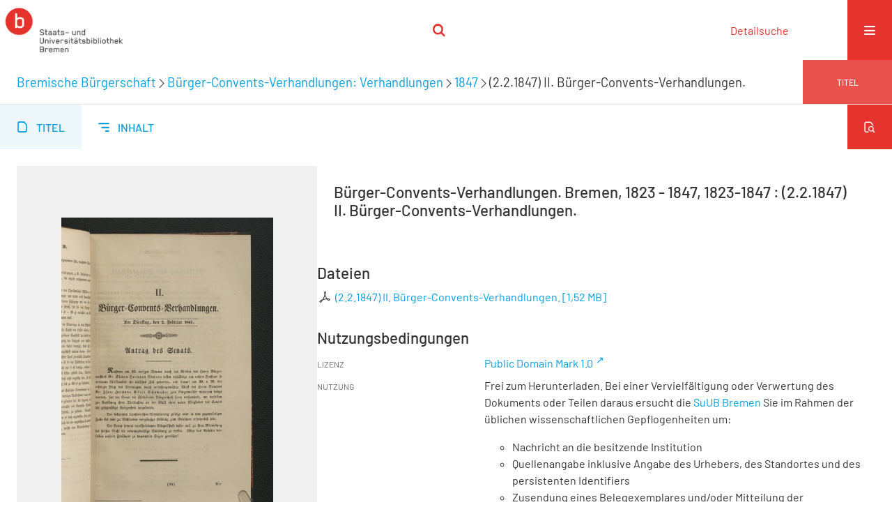

--- FILE ---
content_type: text/css
request_url: https://brema.suub.uni-bremen.de/css/suub-balancer_front1.brembuerg_content.css?6897710525969233540
body_size: 46857
content:
/*==================================================
css: content

server/static/css/styles.css L13
server/static/css/fonticons.css L3890
server/static/css/widget.css L4147
server/static/css/fonticons.wiki.css L4966
server/static/css/base23.css L5306
suub/static/css/styles.css L11513
suub.db.css L11614
==================================================*/

/* from server/static/css/styles.css */
/* common */
/* layer */
/* nav  */
/* page */
/* markdown transcript wiki */

:root {

  --scrollbarWidth: 22px;
  --inner-width: 100vw;

  --body-font: Helvetica, Open Sans, sans-serif;
  --body-font-color: #333;
  /* 1040 legacy skins only, see base23 */
  --tiles-width: 1040px;
  --tiles-spacing: 16px;
  --tiles-cap-height: 50px;

  --zoompane-bgColor: #f0f0f0;
  --thumbToggler-height: 40px;

  --nav-map-height: 340px;
  --map-pin-color: rgb(40 81 170);
  --map-cluster-color: rgba(40, 81, 170, 0.65);
  --searchterm-bg: #DFEFFF;

  --customMenu-backdrop-bgColor: rgb(200, 200, 200, 0.2);
  --customMenu-backdrop-filter: blur(2px);

  --blog-img-position: center;
}

/* z-index */
@media all {
  .vlsDropdown {
    z-index: 40;
  }

  #debugpanel {
    z-index: 40;
  }

  #disclaimerCookieSmall {
    z-index: 38;
  }

  #disclaimerCookie {
    z-index: 38;
  }

  #custom-menu-layer.toggled {
    z-index: 20;
  }

  a#scrollTop {
    z-index: 14;
  }

  .pageviewStructure-tree {
    z-index: 12;
  }

  #moreEditActions {
    z-index: 11;
  }

  .bd-portal #listNavigation.layer {
    z-index: 10;
  }

  .flex-direction-nav a {
    z-index: 10;
  }

  #zoom__thumbSlider {
    z-index: 10;
  }

  .structure-layer-navPath#navPath {
    z-index: 7;
  }

  .vl-pageview-controls {
    z-index: 6;
  }

  #map .ol-zoom {
    z-index: 5;
  }
  /* place list */
  .map + nav {
      margin-top: 2em
  }

  #searchinfo.modern {
    z-index: 2;
  }

  .pageLoader {
    z-index: 10;
  }
}

abbr {
  text-decoration: none;
}

body {
  margin-top: 0;
  margin-bottom: 0;
  margin-left: 0;
  margin-right: 0;
  position: relative;
}

body,
td {
  font-family: Segoe UI, "Helvetica Neue", Arial;
}

html {
  height: 100%;
}

body {
  overflow-x: hidden;
}

.fullwidth {
  width: 100vw;
  margin-left: calc(50% - 50vw + 0.5 * var(--scrollbarWidth));
}

/* menubox */

.menubox li {
  list-style: none;
  list-style-image: none;
}

.menubox ul ul {
  padding-left: .75em;
}

/* */
.btn {
  cursor: pointer;
}

.vl-pbuttons .info:before {
  content: var(--icon-info);
}

a .hide-underlined {
  display: none;
}

.ln-ico:before {
  padding: 0 .2em;
  font-family: var(--icon-fontFamily);
}

a.vlIcon,
a.vlIcon:hover {
  text-decoration: none;
}

.ln-autor:before {
  content: var(--icon-inline-autor);
}

.ln-place:before {
  content: var(--icon-inline-place);
}

.ln-subject:before {
  content: var(--icon-inline-subject);
}

.ln-dnb:before {
  content: var(--icon-inline-dnb);
}

.ln-epub:before {
  content: var(--icon-inline-epub);
}

.ln-google:before {
  content: var(--icon-inline-google);
}

.ln-mets:before {
  content: var(--icon-inline-mets);
}

.ln-orcid:before {
  content: var(--icon-inline-orcid);
  color: var(--icon-inline-orcid-color);
}

.ln-pdf:before {
  content: var(--icon-inline-pdf);
}

.ln-subject:before {
  content: var(--icon-inline-subject);
}

.ln-wiki:before {
  content: var(--icon-inline-wiki);
}

.ln-ddc:before {
  content: var(--icon-inline-ddc);
}

.ln-gbv:before {
  content: var(--icon-inline-gbv);
}

.ln-html:before {
  content: var(--icon-inline-html);
}

.ln-iiif:before {
  content: var(--icon-inline-iiif);
}

.ln-zip:before {
  content: var(--icon-inline-zip);
}

.ln-share:before {
  content: var(--icon-inline-share);
}

.ln-info:before {
  content: var(--icon-inline-info);
}

.ln-ulan:before {
  content: var(--icon-inline-ulan);
}

.ln-bib_search:before {
  content: var(--icon-inline-bib_search);
}

.ln-urn:before {
  content: var(--icon-inline-urn);
}

.ln-zdb:before {
  content: var(--icon-inline-zdb);
}

.ln-geo:before {
  content: var(--icon-inline-geo);
}

.ln-download:before {
  content: var(--icon-inline-download);
}

.ln-oai:before {
  content: var(--icon-inline-oai);
}

.ln-time:before {
  content: var(--icon-inline-calendar);
}

.ln-tei:before {
  content: var(--icon-inline-tei);
}

/* pagetext */
@media all {

  #imageGrid {
    display: flex;
    flex-wrap: wrap;
  }

  #imageGrid>* {
    flex: 1;
  }

  #imageGrid>.focusControl {
    flex: 0 0 0;
  }

  .focusControl>* {
    position: absolute;
    z-index: 1;
    top: 150px;
    margin-left: calc(-1 * 32px / 2);
    margin-top: 32px;
  }

  .focusControl .btn {
    width: 32px;
    height: 32px;
    content: '';
    color: var(--button-color);
    font-family: var(--icon-fontFamily);
    background-color: var(--button-bgColor);
    display: flex;
    align-items: center;
    justify-content: center;
  }

  .focusControl .btn.up {
    border-radius: 100% 100% 0 0;
  }

  .focusControl .btn.down {
    border-radius: 0 0 100% 100%;
  }

  .focusControl .btn.lmt:before {
    opacity: .65;
  }

  .focusControl .btn.down.lmt:before {
    /* border-bottom: 2px solid var(--button-color); */
  }

  .focusControl .btn.up.lmt:before {
    /* border-top: 2px solid var(--button-color); */
  }

  .focusControl i {
    display: none;
  }

  /*.pt-img, .pt-txt */
  .pt-txt {
    background-color: var(--zoompane-bgColor);
  }

  .pt-txt>* {
    height: 100%;
  }

  .wiki-pageframe {
    /* main.js adjustZoomHeight */
    height: 100%;
    min-height: 335px;
  }

  .wiki-pageframe {
    margin-top: 0px;
    position: relative;
    /*overflow-y: scroll;
    mask-image: linear-gradient(to top, transparent, black),
      linear-gradient(to left, transparent 17px, black 17px);
    mask-size: 100% 20000px;
    mask-position: left bottom;
    -webkit-mask-image: linear-gradient(to top, transparent, black),
      linear-gradient(to left, transparent 17px, black 17px);
    -webkit-mask-size: 100% 20000px;
    -webkit-mask-position: left bottom;
    transition: mask-position 0.3s, -webkit-mask-position 0.3s;
  */
  }

  .wiki-pageframe :hover {
    -webkit-mask-position: left top;
  }

  /* wiki-pagetext */

  #transcriberLandingpage {}

  #transcriberStatusinfo {}

  #wikipreview {
    padding-left: 10px;
  }

  .wiki-pageimg {}

  .wiki-pageframe {}

  .wiki-pagetext.empty-yet {
    /*opacity:.7*/
  }

  .wiki-pagetext .wiki article {
    display: block;
  }

  .wiki-pagetext .wiki article>* {
    padding: 0;
  }

  .wiki-pagetext .wiki article ol,
  .wiki-pagetext .wiki article ul {
    padding-left: 2em;
  }

  .transcriber-info {
    bottom: 0;
    height: 3.5em;
  }
  .transcriber-info ~ .pagetext {
    bottom: 3.5em;
  }
  .pagebottom {
    display: none;
  }
  .transcriber-info {
    padding: 20px;
  }

  .transcriber-info>.authby {
    font-size: .9em;
    color: #888;
  }

  .transcriber-info>.by-other {
    font-family: monospace;
    background-color: #fafafa;
    border: 1px solid #ddd;
    border-radius: 2px;
    padding: .2em .4em;
    margin: .0 0 .5em
  }

  #wikipreview.wiki-pagetext {
    border: 0;
  }

  .wiki-pagetext p {
    margin-bottom: 0;
  }

  .wiki-pagetext h2 {}

  .wiki-pagetext .footnotes {
    font-size: .9em;
  }

  .wiki-pagetext.centered-msg>.no-transcription-yet,
  .wiki-pagetext.centered-msg>.transcription-in-progress {
    align-self: center;
    margin: 0 auto;
    flex-grow: 0;
  }

  .pagetext {
    line-height: 1.5em;
    margin: 0 auto;
    top: 0px;
    overflow-y: auto;
  }

  .pagetext>* {
    padding: 30px 0 40px 0;
  }

  .transcriber-info,
  .pagetext,
  .pagebottom {
    background-color: white;
    position: absolute;
    padding: 0 20px 0 30px;
    left: 0%;
    right: 0%;
  }

  .pagebottom:before {
    display: block;
    content: '';
    top: -60px;
    height: 60px;
    background: linear-gradient(0deg, white, transparent);
    position: absolute;
    left: 0;
    right: 0;
    z-index: 1;
  }

  .pagetext,
  .pagebottom {
    bottom: 0;
  }

  .transcriber-info~.pagetext,
  .transcriber-info+.pagebottom {
    bottom: 56px;
  }

  .unreleased {
    opacity: 0.7;
    background-color: var(--unreleased-bg);
  }

  .searchterm,
  .pagetext .data-vl-searchterm {
    background-color: var(--searchterm-bg);
  }

  .mainheader .searchterm {
    background-color: transparent;
  }

  .titlesBar>.headertext .searchterm {
    color: var(--mainheader-color);
  }

  .filterAlpha li.active a:before {
    content: '';
    display: inline-block;
    position: absolute;
    background-size: 300%;
  }

  .filterAlpha>.d100,
  .filterAlpha li.active a {
    position: relative;
  }

  .filterAlpha li.active a:before {
    content: var(--icon-close);
    font-family: fontello;
    font-size: 0.5em;
    right: -.4em;
    top: .1em;
    width: 13px;
    height: 13px;
  }
  .filterAlpha.fasOverlay i.disabled {
    display: none;
  }

}

/* layout tableLayout, flexstruct-list li a
Layout equivalents */


/* end layout */


/* barr */

.screenreaders {
  position: absolute;
  top: -100px;
  left: -9999px;
  font-size: 0em !important;
  margin: 0;
  padding: 0;
  border: 0;
}

/* html5 */

main {
  display: block;
}

*,
*:after,
*:before {
  box-sizing: border-box
}

.bd-sysadmin td,
.bd-wiki-edit td {
  font-family: Lucida Sans Unicode, Helvetica Neue, Arial, sans-serif;
}

.bd-sysadmin th,
.bd-wiki-edit th,
.bd-transcript .vlsTable th {
  font-family: Helvetica Neue, Arial, sans-serif;
  font-weight: bold;
}

.bd-sysadmin th a,
.bd-wiki-edit th a,
.bd-transcript .vlsTable th a {
  color: #0654AC;
}

.bd-sysadmin th a:hover,
.bd-wiki-edit th a:hover,
.bd-transcript .vlsTable th a:hover {
  text-decoration: none;
}

#offsetChooser.transred {
  display: inline-block;
  margin: 0 2em;
  background-color: white;
  font-size: 0.8rem;
  height: 1.3rem;
  padding: .3rem;
  border-radius: .2em;
}

#offsetChooser.transred>div {
  display: inline-block;
  vertical-align: middle;
}

#offsetChooser.transred>.paginglink {
  height: auto;
}

#offsetChooser.transred>div.selectedOs {
  padding: 0 .6em;
  font-size: 1em;
}

#offsetChooser.transred {
  font-size: 0.7em;
}

/* tableLayout */

/* no margins / paddings on these elements */
table#cont,
#rowMiddle>td,
#rowMiddle>td>table#middleContent {
  padding: 0 !important;
}

#rowMiddle>td>table#middleContent {
  margin: 0 !important;
}

/* major layout directives */
table#cont {
  width: 100%;
  height: 100%;
  display: table;
}

table#topContent,
table#middleContent {
  width: 100%;
}

/* add gstyle demo support - firefox at least */
.bd-pages-gstyle .colmain,
.bd-pages-gstyle .colmain td,
#rowMiddle>td {
  height: 100%;
}

#rowMiddle>td {
  height: 100vh;
}

#rowBottom td,
#rowTop td {
  height: .1em;
}

.colmain {
  width: 100%;
}

/* part type footer align bottom */
#footer,
#bottomParts {
  background-color: #F3F3F6;
  border-top: 1px solid #ccc;
  padding: 2px .3em;
}

.footerContent a {
  font-size: 10px;
  font-family: Verdana;
}

/* part type footer align layer */
#footerLayer,
#custom-footer.wiki-layer {
  position: fixed;
  bottom: 0;
}

.bd-authorized td.footer .menubox {
  display: none;
  /* hide footer-aligned menubox left in wiki/?edit*/
}

.strong {
  font-weight: bold;
}

.bd-guest .debug {
  display: none;
}

.invisible {
  visibility: hidden;
}

.invisible * {
  height: 0;
}

.hidden {
  position: absolute;
  width: 1px;
  height: 1px;
  left: -20000px;
  overflow: hidden;
}

p {
  line-height: 1.5em;
  margin-top: 0;
  margin-bottom: 1em;
}


.wiki code {
  background-color: #f7f7f9;
  border: 1px solid #e1e1e8;
  border-radius: 2px;
  color: #d72b3f;
  font-family: Consolas, monaco, "Ubuntu Mono", courier, monospace !important;
  display: inline-block;
  padding: .2em;
}
.wiki-center li+li {
  margin-top: .25em;
}
#cqlinfo {
  font-size: 10px;
  bottom: 0;
  background: ghostwhite;
  position: absolute;
  z-index: 1;
}

/* debug vlsDropdown admin etc*/
@media all {
  .checkUncheckAll {
    cursor: pointer;
    text-align: right;
    border-top: 1px solid #ddd;
    font-size: .7em;
    margin-top: 1em;
    font-family: Verdana;
  }

  table.sortable th:after {
    content: '';
    width: 10px;
    height: 10px;
    opacity: 0.6;
    display: inline-block;
    background: url('/static/graphics/sortable.gif') center right no-repeat;
  }

  table.sortable th:after {
    padding-right: 21px;
    cursor: pointer;
  }

  /* #wikiHist is used in wikihist and diffconfig */

  #wikiHist {
    float: right;
    margin-right: -2px;
    font-size: 12px;
    border-right: 2px solid #eee;
    overflow-y: scroll;
    overflow-x: hidden;
    display: block;
    border-left: 1px solid #ddd;
    border-bottom: 0;
    background-color: white;
    padding-left: 1em;
  }

  #wikiHistHead {
    height: 3.5em;
    vertical-align: middle;
    color: #999;
  }

  #wikiHist * {
    font-size: 11.2px;
  }

  #wikiHistHead th {
    background-color: white;
  }

  #wikiHistHead th.left {
    text-align: left;
  }

  #wikiHist tbody tr {
    background-color: white;
  }

  #wikiHist td {
    padding: 0px 2px;
    border-bottom: 1px solid #eee;
  }

  #wikiHist td {
    border-right: 1px solid #eee;
    padding: 0 .4em;
    width: 1%;
  }

  #wikiHist td.user {
    white-space: nowrap;
    text-overflow: ellipsis;
    width: 80%;
    overflow: hidden;
  }

  #wikiHist .right {
    text-align: right;
  }

  #wikiHist td.data {
    color: #888;
  }

  #wikiHist td.rev,
  #wikiHist td.diff {
    min-width: 10px;
  }

  #wikiHist td.select:active {
    background-color: #ccc;
  }

  #wikiHist td.select a:hover {
    text-decoration: none;
  }

  .user-manage {
    margin-top: 2em;
    margin-bottom: 2em;
  }

  .user-manage tr:nth-child(odd) {
    background-color: #fafafa;
  }

  .user-manage th {
    font-weight: bold;
    vertical-align: top;
    padding: 0.75em .6em 1.25em;
    text-align: left;
    background-color: var(--sand);
  }

  .user-manage td {
    hyphens: auto;
    vertical-align: top;
    padding: .3em;
  }

  .user-manage td.actions {
    min-width: 66px;
  }

  .user-manage td.fullname {
    min-width: 14em;
  }

  .user-manage td.title {
    text-align: right;
  }

  #__currLine__ {
    width: 0;
    display: inline-block;
    border-right: .5em solid #FAA;
    height: 1.2em;
    vertical-align: text-top;
  }

  /* CodeMirror  */
  .splitter_container.splitter-vertical>.splitter_panel {
    border: 1px solid silver;
  }

  .splitter_container>.splitter_panel>#leftPane {
    overflow: hidden !important;
  }

  .CodeMirror {
    line-height: 1.2em;
  }

  .CodeMirror-activeline-background {
    background: none repeat scroll 0 0 #E8F2FF !important;
  }

  .cm-tab:after {
    content: "\21e5";
    display: -moz-inline-block;
    display: -webkit-inline-block;
    display: inline-block;
    width: 0px;
    position: relative;
    overflow: visible;
    left: -1.4em;
    color: #aaa;
  }

  div#selectItems {
    margin: 16px 8px 0;
  }

  div.itemsInGroup {
    margin: 0 8px 0 13em;
  }

  div#selectItems ul.vlsDropdown {
    width: 13em;
  }

  #vlsDropSpacer {
    font-size: 5px;
  }

  div#selectItems #vlsDropSpacer {
    display: none;
  }

  ul.vlsDropdown {
    list-style-image: none;
    list-style-position: outside;
    list-style-type: none;
    position: absolute;
    margin: 0;
    padding: 0;
  }

  ul.vlsDropdown li {
    margin: 0;
    padding: 0;
  }

  ul.vlsDropdown li a {
    box-sizing: initial !important;
  }

  ul.vlsDropdown li a:hover,
  div.itemsInGroup a:hover {
    background-image: url(/static/graphics/admin/bgVlsSelectHover.gif);
    color: #445;
  }

  ul.vlsDropdown li {
    display: none
  }

  ul.vlsDropdown li#selected {
    display: block;
    background-image: url(/static/graphics/admin/bgVlsSelectHover.gif);
    background-repeat: repeat-x;
  }

  ul.vlsDropdown li a,
  div.itemsInGroup a,
  .dashJumpmenu a {
    background-image: url(/static/graphics/admin/bgVlsSelect.gif);
    background-repeat: repeat-x;
    border: 1px solid #bbb;
    font: 12px Helvetica, Arial, sans-serif;
    text-decoration: none;
    white-space: nowrap;
    font-weight: bold;
    padding: 4px 15px 4px 15px;
    margin-bottom: -1px;
    color: #444 !important;
    display: block;
    line-height: 17px;
    outline: none;
  }

  ul.vlsDropdown li a:visited,
  div.itemsInGroup a:visited {
    color: #444 !important;
  }

  ul.vlsDropdown li a:hover,
  div.itemsInGroup a:hover {
    text-decoration: none;
  }

  ul.vlsDropdown li a:active,
  div.itemsInGroup a:active {
    outline: none;
  }

  ul.vlsDropdown {}

  ul.vlsDropdown li#selected a {
    background: transparent url(/static/graphics/admin/thirdparty/crystal/14_layer_lowerlayer.png) 90% 50% no-repeat;
  }

  div.itemsInGroup a {
    float: left;
    margin-right: -1px;
    border-color: #ddd
  }

  ul.vlsDropdown li a#last {
    border-bottom: 1px solid #aaa;
  }

  #debugpanel {
    position: fixed;
    bottom: 0;
    right: 0;
    font-size: 11px;
    border-right: 1px solid grey;
    border-top: 1px solid grey;
  }

  #debugdata {
    background-color: #eee;
    display: none;
    margin-right: 46px;
  }

  #debugpanel>.hideit {
    cursor: pointer;
    background-color: white;
    border-left: 1px solid grey;
    color: #777;
    padding: 0 1px;
    float: right;
  }

  #debugdata-ctrl.hideit {
    width: 34px;
  }

  #debugpanel-ctrl.hideit {
    width: 6px;
  }

  #debugdata>a {
    border-left: 1px solid grey;
    padding-left: 6px;
    padding-right: 6px;
  }

  .vlsContainer {
    margin-top: 23px;
    border: 2px solid #eee;
    border-radius: 2px;
    background-color: #fff;
    vertical-align: top;
  }

  .dashitem {
    display: inline-block;
    width: 50%;
    vertical-align: top;
  }

  .dashitem>div {
    margin: 1em 1em 3em 1em;
    border: 2px solid #eee;
    border-bottom: 0 none;
    background-color: #fff;
  }

  .vlsContainer.noborder {
    border: 0;
  }

  div#adminToolbar,
  .vlsContainer {
    margin-right: 10px;
    margin-left: 10px;
  }

  .vls-head,
  .vlsContainer .head,
  #dashboard .dashHead {
    margin: 18px 0;
    font-size: 1.5em;
    color: #333;
    font-family: Verdana, Arial, sans-serif;
    padding: 4px 10px;
    background-color: #F7F6F8;
  }
}

/* common */
@media all {

  select,
  .nodrop,
  #npSingle {
    font-size: 11px;
    font-family: Tahoma, Helvetica, Verdana;
  }

  select[multiple] {
    height: auto;
  }

  td {
    vertical-align: top;
  }

  a,
  .colmain .ui-tabs-panel a {
    text-decoration: none;
    color: #0630ac;
  }

  a:hover {
    text-decoration: underline;
  }

  a img {
    border: 0;
  }

  a.external:after,
  a.goto:after {
    content: '\2197';
    display: inline-block;
    font-size: 0.9em;
    margin: -0.4em 0 0 0.25em;
    vertical-align: super;
  }

  img.spacer {
    /*avoid img consuming additional vertical space*/
    display: inherit;
  }

  .head {
    /*border-radius:4px;*/
  }
}

/* layer */
@media all {

  #custom-menu-layer {
    background-color: transparent;
    /*width: var(--inner-width);*/
    left: 0;
    top: 0;
    bottom: 0;
    right: 0;
    position: fixed;
    overflow: auto;
    transition: all 0.2s ease-in-out;
    pointer-events: none;
  }

  #custom-menu-layer::-webkit-scrollbar {
    width: 0;
  }

  #custom-menu-layer .paneclose {
    text-align: right;
  }

  .bd-cml-toggled {}

  #custom-menu-layer.toggled {
    background-color: var(--customMenu-backdrop-bgColor);
    backdrop-filter: var(--customMenu-backdrop-filter);
    pointer-events: all;
  }

  #custom-menu-layer>div,
  #mandant-menu-layer>div {
    position: absolute;
    overflow: auto;
    min-height: 200px;
    min-width: 340px;
    max-width: calc(var(--inner-width) * .4);
    padding: var(--spacing-2) var(--spacing-2) var(--spacing-3) var(--spacing-4);
    right: 0;
    top: 0;
    background-color: var(--customMenu-bgColor);
    color: var(--customMenu-color);
    transition: transform 0.2s;
    transform: translateX(100%);
  }

  #custom-menu-layer.toggled>div {
    transform: translateX(0);
  }
}

/* nav  */
@media all {

  .relatedItemListNavigation #facetDataMainheader>.menuheader,
  .relatedItemListNavigation #fdmhead {
    justify-content: right;
  }

  .nav,
  .nav-inline {
    margin: 0;
    padding-left: 0;
    list-style: none;
  }

  .nav li {
    margin: 0;
  }

  .nav-inline li {
    display: inline-block;
  }

  /* navPort */
  nav.navPort {
    position: relative;
  }

  nav.navPort {
    display: flex;
    align-items: flex-start;
  }

  nav.navPort>#navPort {
    flex: 1;
  }

  #navPort {
    border-top: 1px solid #dde;
    border-bottom: 1px solid #e8e8f0;
    background-color: #f8f7fb;
    clear: both;
  }

  .navPort-metadata,
  .navPort-pages {}

  .navPort-nav {}

  .viewCtrl,
  .viewCtrl_sel {
    border-right: 1px solid #CCCBD7;
    border-left: 1px solid #fff;
  }

  .viewCtrl a,
  .viewCtrl_sel span {
    display: block;
    padding: 3px 1.2em 3px 1.2em;
  }

  .viewCtrl a:active {}

  .viewCtrl_sel {
    color: #666;
  }

  .viewCtrl,
  .viewCtrl_sel {
    float: left;
  }

  select,
  .nodrop,
  #npSingle {
    font-size: 1em;
  }

  .resizeControls,
  .naviControls,
  .rotateControls,
  div#fullScr {
    margin-top: 0;
  }


  .list-paging .vls-button,
  .naviControls .vls-button {
    display: flex;
    align-items: center;
    justify-content: center;
  }

  .naviControls.vls-button:after {
    display: initial;
    margin-top: initial;
  }


  .naviControls,
  .resizeControls,
  .rotateControls,
  .debugControls,
  .tabgroup,
  .drop {
    float: left;
  }

  .naviControls.bottomNav {
    float: none;
    white-space: nowrap;
  }

  .naviControls {
    display: flex;
    align-items: center;
  }

  .bottomNav {
    margin-block: 2em;
  }

  .bottomNav>* {
    flex: 1;
    display: flex;
    justify-content: center;
  }

  .resizeControls a,
  .naviControls.toggleMode>.toggleModeImage {
    display: flex;
    align-items: center;
    justify-content: center;
    text-decoration: none;
  }

  .naviControls.toggleMode {
    position: relative;
  }

  .naviControls.toggleMode>.toggleModeImage {
    margin-right: -1px;
  }

  #navPort>.menuCtrl a:before {
    content: var(--icon-menu);
  }

  #navPort>li.menuCtrl {
    width: 1em
  }

  .vls-button {
    background-color: #fff;
    border: 1px solid #bbb;
    border-radius: 2px;
    width: 1.5em;
  }

  a.vls-button {
    color: rgba(0, 0, 0, 0.5);
    text-decoration: none !important;
  }

  a.vls-button:hover {
    color: black;
    background-color: #fefefe;
  }

  a.vls-button:active {
    background-color: #fcfcfc;
  }

  a.vls-button.inactive,
  a.vls-button.inactive:hover,
  a.vls-button.inactive:active {
    color: rgba(0, 0, 0, 0.2);
    cursor: default;
  }

  a.vls-button:hover {
    text-decoration: none;
  }

  /*number not in use*/
  .paginglink a.number,
  .paginglink span.number {
    font-size: 1em;
    padding: .5em 0;
    text-align: center;
  }

  .paginglink {
    float: left;
  }

  .paginglink.nofloat {
    float: none;
  }

  .paginglink a,
  span.resizeControls a {
    text-decoration: none;
  }
}

/* page */

/* hocr */
.ocr_page {}

.ocr_page .ocrx_block {}

p.ocr_par {}

.ocr_page .columns {
  display: flex;
  gap: 1em;
}

.ocr_page .column {
  flex: 1;
}

.bd-lineMode .ocr_line {
  display: block;
}

.bd-lineMode .line {
  display: block;
}

.bd-lineMode .comment {
  display: block;
}

/* wiki markdown transcription */
@media all {

  .wiki .column-wrapper {
    overflow: auto;
    grid-column: 1 / -1;
  }

  .wiki .column-left {
    width: 50%;
    float: left;
  }

  .wiki .column-right {
    width: 50%;
    float: right;
  }

  .wiki-leftmargin {
    margin-left: 220px;
  }

  #wikipreview .wiki-leftmargin {
    margin-left: 25%;
  }

  .wiki-rightmargin {
    margin-right: 220px;
  }

  #wikipreview .wiki-rightmargin {
    margin-right: 25%;
  }

  .notes-leftmargin,
  .notes-rightmargin {
    width: 200px;
    display: inline-block;
    vertical-align: top;
    /* We have to reset all formatting that may be inherited
      from the surrounding inline text.  */
    text-align: left;
    text-decoration: none;
  }

  ol .notes-leftmargin {
    /*compensate for 20px list padding*/
    margin-left: -240px;
  }

  ol .notes-rightmargin {
    margin-right: -240px;
  }

  .notes-leftmargin {
    margin-left: -220px;
    float: left;
    clear: left;
  }

  .notes-rightmargin {
    margin-right: -220px;
    float: right;
    clear: right;
  }

  #wikipreview .notes-leftmargin,
  #wikipreview .notes-rightmargin {
    width: 22%;
  }

  #wikipreview .notes-leftmargin {
    margin-left: 0;
  }

  #wikipreview .notes-rightmargin {
    margin-right: 0;
  }

  .wiki ul>li>p {
    margin: 0;
    padding: 0;
  }

  .wiki .notes-paren {
    display: none;
  }

  .wiki .rot90 {
    transform: rotate(-90deg);
    transform-origin: 0% 0%;
  }

}



/* login */
@media all {

  .wiki-center.login {
    display: flex;
    justify-content: center;
  }

  .authForm,
  .authCont {
    margin: 40px 40px;
  }

  .authForm fieldset {
    border: 1px solid #ccc;
    border-radius: 12px;
  }

  .authForm fieldset legend {
    font-size: 1.8em;
    font-weight: normal;
    margin-left: 0.4em;
  }

  .authForm fieldset table,
  .authForm fieldset .pane {
    margin: 40px 40px;
  }

  .authForm fieldset .pane {
    max-width: 420px;
  }

  .authForm .pane {
    display: grid;
    gap: 1em;
  }

  .authForm .resetpw {
    text-align: right;
    font-size: .95em;
  }

  .authForm table .resetpw {
    padding-top: .5em;
  }

  .authForm table .resetpw a {
    color: #999;
  }

  .authForm h1 {
    margin-bottom: 40px;
  }

  .authForm .msg {}

  .authForm input {
    padding: .3em .6em;
    width: 100%;
    border: 1px solid #aaa;
    border-radius: 3px;
  }

  #setPassword table,
  #resetPassword table {
    margin-top: 20px;
  }

  #resetPassword input[name=user] {
    width: 100%;

  }

  .authMsg {
    width: 300px;
    margin-left: 40px;
  }

  .authMsg div {
    border-radius: 4px;
    padding: .5em 1em;
    background-color: #fcfce0;
    border: 1px solid #eee;
    margin-bottom: 1em;
  }

  #resetPassword {
    max-width: fit-content;
  }
}


/* frags */
@media all {
  #searchFrags .fframe {}

  .fframe {
    margin-bottom: 1em;
  }

  .fframe.wr-plain {}

  .fframe.wr-clipped {
    min-height: 30px;
    overflow: hidden;
  }

  .fframe.wr-clipped:after {}

  .fframe.samepage {
    margin-bottom: .2em;
  }

  .fframe:last-of-type {}
}

/* tiles */
@media all {
  .wiki-center {
    .tiles {
      max-width: var(--tiles-width);
      margin: 3em auto;
      display: flex;
      gap: var(--tiles-spacing);
      flex-wrap: wrap;
      align-items: stretch;
    }

    .tiles.classic {
      gap: 0;
      margin-top: 7em;
      margin-bottom: 4em;
    }

    .tiles>a {
      flex: 1;
      justify-content: normal;
      display: flex;
      flex-direction: column;
    }

    .tiles.c2>a {
      flex: 0 0 calc(50% - var(--tiles-spacing) / 2);
    }

    .tiles>a,
    .tiles.c3>a {
      flex: 0 0 calc(33.3% - var(--tiles-spacing) * 2 / 3);
    }

    .tiles.c4>a {
      flex: 0 0 calc(25% - var(--tiles-spacing) * 3 / 4);
    }

    .tiles.classic a {
      flex: 1 0 initial;
    }

    .wiki.wiki-center .tiles>a {
      text-decoration: none;
    }

    .tiles.classic a:hover {
      background-color: white;
      text-decoration: none;
    }

    .tiles.classic a {
      flex: 1;
      background-color: #f4f4f4;
      text-align: center;
      padding: 3%;
    }

    .tiles.classic>a {
      margin: 0;
    }

    .tiles.classic .bg {
      order: -1;
    }

    .tiles.classic .bg {
      padding: 10%;
    }

    .tiles .bg {
      padding: 30%;
      flex: 0;
      background-size: contain;
      background-position: 50%;
      background-repeat: no-repeat;
    }

    .tiles .bg.svg {
      position: relative;
      display: flex;
      align-items: center;
      justify-content: center;
    }

    .tiles .bg svg {
      height: 40%;
      flex: 1;
      position: absolute;
    }

    .classificationShowcase.tiles .bg {
      background-size: cover;
    }

    .tiles .cap {
      display: flex;
      flex-direction: column;
      justify-content: center;
      /*flex-basis: 4em;*/
      position: relative;
      hyphens: auto;
      min-height: var(--tiles-cap-height);
      padding: 8px;
      /* also .cap:after*/
      padding-left: 52px;
      padding-right: 2em;
    }

    .tiles.classic .cap {
      padding-left: initial;
      background-color: transparent;
      padding: 16px 10px 6px;
      font-size: 1.25rem;
    }

    .tiles.classic .cap:after {
      display: none;
    }

    .tiles.classic svg {
      height: 35px;
    }

    .tiles.classic svg path {
      /* fill: tile; */
    }

    .tiles.classic.glyphs .cap:before {
      font-size: 2.25rem;
      display: block;
      font-family: var(--icon-fontFamily);
      margin-bottom: 1em;
    }

    .tiles.classic.glyphs .cap.title:before {
      content: var(--icon-list);
    }

    .tiles.classic.glyphs .cap.person:before {
      content: var(--icon-person);
    }

    .tiles.classic.glyphs .cap.places:before {
      content: var(--icon-place);
    }

    .tiles.classic.glyphs .cap.map:before {
      content: var(--icon-map);
    }
  }

  @media (max-width: 600px) {
   .wiki-center {

   .tiles.classic {
      gap: 10px;
    }
    .tiles.classic>a {
      flex-basis: calc(50% - var(--tiles-spacing));
    }
    }
  }

  @media (max-width: 414px) {
    .wiki-center .tiles.classic>a {
      flex-basis: 100%;
    }
  }
}


/* blog */
@media all {

  /* blogList */
  .blogList {
    display: flex;
    flex-wrap: wrap;
    gap: 2rem;
  }

  .blogList .blogPost {
    flex: 1;
    padding: 2rem;
    display: flex;
    background: rgba(0, 0, 0, 0.05);
    align-items: start;
  }

  .blogList .blogPost:hover .postImg {
    opacity: 0.9;
  }

  .blogList .blogContent {
    display: flex;
    flex-direction: column;
    align-items: center;
    flex: 1;
    justify-content: center;
  }

  .blogList .postImg {
    width: 100%;
    min-width: 300px;
    height: 300px;
    background-size: cover;
    background-position: var(--blog-img-position, center);
  }

  .blogList .blogPost h3,
  .blogList .blogPost p {
    width: 100%;
  }


  /*blog post*/

  .bd-blog-post .postHeader {
    display: flex;
    gap: 2rem;
    margin-bottom: 2rem;
  }

  .bd-blog-post .postImg-cnt {
    flex: 1;
    display: flex;
    flex-direction: column;
  }

  .bd-blog-post .postImg-cnt,
  .bd-blog-post .socialmedia-share {
    font-size: .8em;
  }

  .bd-blog-post .image-copyright {
    margin: 1em 0;
  }

  .bd-blog-post .image-caption {
    font-weight: bold;
  }

  .socialmedia-share {
    padding-top: 1em;
    cursor: pointer;
    font-weight: bold;
    text-transform: uppercase;
  }

  .socialmedia-share::before {
    content: var(--icon-share);
    font-family: var(--icon-fontFamily);
    font-size: 1.5em;
    margin-right: .5em;
  }

  .bd-blog-post .postImg {
    background: rgba(0, 0, 0, 0.05);
    background-position: var(--blog-img-position, center);
    background-repeat: no-repeat;
    background-size: cover;
    width: auto;
    height: 520px;
  }

  @media (max-width: 1200px) {
    .bd-blog-post .postHeader {
      flex-direction: column;
    }
  }

  .widget-blogList .intro .blogContent {
    display: flex;
    height: 100%;
    justify-content: space-between;
    align-items: flex-start;
  }

  .widget-blogList .intro .btn {
    padding: 12px 20px;
    color: #ccc;
    border: 1px solid #ccc;
  }

  .showAllPosts {
    display: flex;
    padding: 20px 0;
    justify-content: flex-end;
  }

  .showAllPosts .btn {
    border-bottom: 3px solid #ccc;
    padding: 6px 0;
  }

  .showAllPosts .btn:hover {
    opacity: 80%;
  }

  .showAllPosts .btn span {
    font-family: var(--icon-fontFamily);
    margin-right: .25em;
  }
}



/* common */

/* .structure-layer-navPath */
#navPath {
  letter-spacing: .05em;
  display: flex;
  background-color: #fffe;
  margin: 0;
  overflow: hidden;
}

.pageviewStructure-tree {
  position: absolute;
  width: 100%;
  display: none;
  border-top: 0;
  box-shadow: 0 8px 10px rgba(0, 0, 0, 0.03);
  border-radius: 0 0 8px 8px;
  overflow: auto;
  border-top-right-radius: 0;
}

#navPath>.path {
  flex: 1;
  display: flex;
  align-items: center;
  flex-wrap: wrap;
  padding: .2em .3em;
}

#open-yearList-layer {
  display: inline-block;
  margin: 0 .5em;
}
.vls-open-Layer,
#navPath .vls-open-Layer {
  display: flex;
  align-items: center;
}
.vls-open-Layer {
  cursor: pointer;
  font-size: 1rem;
  color: #666;
  background-color: #f7f7f8;
  border: 1px solid #eee;
  border-radius: 2px;
  vertical-align: middle;
  padding: 0 .25rem;
}

.vls-open-Layer:hover {
  background-color: #f3f3f4;
}

.npNext:before {
  font-size: .75em;
  font-family: "fontello";
  content: var(--icon-chevron-right);
}

.sruForm .sruFormFields>*>table {
  border-collapse: collapse;
}

legend {
  padding: 0 .5em;
}

.vls-hidden {
  display: none !important;
}

.userMessages .message {
  color: green;
  font-weight: bold;
}

/* formWikidata css cf. docs/epflicht/forms/*.wiki */
.editing-msg {
  border-bottom: 1px solid #ccc;
  padding: 0.2em 0;
  font-size: 1.2em;
  display: inline-block;
}

/* mdlist */
.add-button.mdlist-cols.active {
  cursor: pointer;
}

.add-button.mdlist-cols {
  font-size: 2em;
  color: var(--button-secondary-inverted-color);
}

.add-button.mdlist-cols:before {
  background-color: var(--button-secondary-inverted-bgColor);
}

.md-list.cols {
  display: flex;
  gap: var(--spacing-4);
  flex-wrap: wrap;
}

.md-list.cols>li {
  flex: 0;
  flex-direction: column;
}

.md-list.cols>*.newfrom {
  flex-basis: 100%;
}

.nps-list.cols .mdrow-metadata {
  display: flex;
  flex-wrap: wrap;
  gap: var(--spacing-3);
}

.nps-list.cols .mdrow-metadata>* {
  flex: 1;
  display: flex;
}

.nps-list.cols .mdrow-metadata>*>.col {
  flex-basis: 100%;
}

.nps-list.cols .mdrow-metadata>*.more_mds_available {
  flex-basis: 100%;
}

.nps-list.cols .mdrow-metadata>*>.col {
  /* not grow 1 */
}

/* list */
@media all {
  .list {
    float: left;
    width: 16px;
    height: 16px;
    font-size: 6px;
    filter: alpha(opacity=70);
    opacity: 0.7;
    background-repeat: no-repeat;
    border: 0;
    content: url(/static/graphics/clpx.gif);
  }

  /* headernav */

  .sortindexSelect .icon-sortList {
    display: none;
  }

  /* vls-list */

  .vls-list,
  .struct-list,
  .no-list {
    list-style-type: none;
  }

  .vls-list,
  .struct-list,
  .no-list,
  .hitstructure {
    /* reset ul client defaults */
    margin-top: 0;
    margin-bottom: 0;
    padding: 0;
  }

  .struct-list ul.noindent {
    padding-left: 0;
  }

  .vls-list li,
  .struct-list li

  /*, ul.hitstructure li, .titleChild */
    {
    margin: .4em 0 0;
  }

  /* set 1st level li close to left */
  .struct-list.structure li {
    clear: left;
  }

  .vls-list li.table {
    margin-bottom: 1em;
  }

  .vls-list ul {
    /* hitstructure eg.  set 2nd to n level's indentation */
    padding-left: 24px;
  }

  .vls-list ul li {}

  .vls-list li.tableContainer {
    padding-left: 0;
    background: transparent none;
    margin: 0;
  }

  .vls-list li.tableContainer a,
  .vls-list li.table a {
    margin: 0
  }

  .titleLinks a {
    margin-right: 6em;
  }

  /* */
  .struct-list li>a,
  .struct-list li>span.structure {
    /* in order to have the text+pagination-link without PDF align with paginations with PDF ,
    this must be minimum the width of the PDF-link, because if we have pagination and PDF, the two margins collapse
    */
    display: block;
    margin-right: 6em;
    margin-left: 24px;
  }

  .struct-list li>a.resourceLink {
    margin-right: 0;
  }

  .struct-list.cCat li>a {
    margin-right: 0;
  }

  #fullFacetList .box a {
    margin-right: 0;
    margin-left: 0;
  }

  ul.cList li.empty-mds {
    opacity: .5;
  }

  #classificationChildList .grey:hover {
    color: inherit
  }

  .wikipage li .list {
    background-image: url(/static/graphics/listicons/toggleRight-sw.png);
  }

  .list {
    float: left;
    width: 16px;
    height: 16px;
    font-size: 6px;
    filter: alpha(opacity=70);
    opacity: 0.7;
    background-repeat: no-repeat;
  }

  .hitstructure {
    /* allow for little more on 1st level */
    padding-left: 20px;
  }

  .hitstructure ul {
    /* this fits */
    padding-left: 1.3em;
  }

  .struct-list li.toggle {
    padding: 0;
  }

  .struct-list li.toggle img {
    background-image: url(/static/graphics/listicons/toggleRight.png);
    vertical-align: bottom;
  }

  .struct-list li.toggled img,
  #menuboxFirstCollectionLevel a.toggled img {
    background-image: url(/static/graphics/listicons/toggleDown.png);
  }

  ul.toToggle {
    display: none;
  }

  span.hideHits {
    display: none;
  }

  .hitstructure li a {
    margin-left: 0;
    margin-right: 1em;
    cursor: pointer;
  }

  .hitstructure ul.toToggle {
    /* this is a toggled list with rounded borders */
    margin-top: 6px;
    border: 2px solid #eee;
    -moz-border-radius: 2px 16px 16px 2px;
    -webkit-border-radius: 2px 16px 16px 2px;
    border-radius: 2px 16px 16px 2px;
    padding: 6px 24px;
  }

  ul.structure li.noStyle {
    background: transparent none;
    padding-left: 0;
  }

  ul.structure li a.toggleStructure {
    cursor: pointer;
  }

  /*.titleChild-even, */
  .structlist-even {
    background: #f0f0f0 url(/static/graphics/bg-structlist-even.png) no-repeat;
  }

  ul.hitstructure li a {
    margin-left: 0;
  }

  table.columns .vls-list li a {
    margin-right: 2em;
  }

}

.transcriberBar {
  display: flex;
  gap: 1em;
}

/* pageview-controls */
@media all {
  .vl-pageview-controls {
    position: absolute;
    top: 0;
    right: 0;
  }

  #mdContextinfo {
    overflow: auto;
    margin: 0 0 0.25em;
  }

  #mdContextinfo>* {
    margin: 0 0 0.75em;
  }

  #mdContextinfo>*:last-child {
    margin: 0 0 0.75em;
  }
}

.afterImageBeforeData {}

/* socialnetworking  */
@media all {
  #socialnetworking {
    position: relative;
    display: inline-block;
  }

  .titleinfoLinkAction#socialnetworking {
    cursor: default;
    min-width: 4em;
    display: inline-block !important;
  }

  #socialnetworking>i {
    height: auto;
    width: auto;
    padding: 0 4px 0 2px;
    border: 1px solid transparent;
    border-radius: 0;
    font-size: 15px;
    color: black;
    cursor: pointer;
  }

  div#vl-socialnetworks {
    padding: 0 1em 0 2em;
  }

  .vl-pageview-controls .totoggle#vl-socialnetworks a {
    margin: auto;
    padding: 0;
    display: block;
  }

  div#vl-socialnetworks>div.shariff {
    display: table;
    height: 100%;
  }

  div#vl-socialnetworks>div.shariff>ul {
    display: table-cell;
    vertical-align: middle;
  }

  div#vl-socialnetworks>div.shariff>ul>li {
    margin-bottom: 1.2em;
  }

  #socialnetworks {
    z-index: 2;
    position: absolute;
    top: 2em;
    width: auto;
    display: none;
    padding: 0 5px;
    background: white;
  }

  #socialnetworks .shariff .orientation-horizontal li {
    margin-right: 5px;
    margin-bottom: 0;
  }
}


#structWikicontentSeparator {
  display: none;
}

/* clearfix */
.clearfix:after {
  content: "\00A0";
  display: block;
  clear: both;
  height: 0;
  visibility: hidden;
}

/* ctrl */
@media all {
  .wikiControl {
    display: inline-block;
  }

  .topicItem .wikiControl {
    margin: 2em 2em 2em 0;
  }

  .wikiControl .button {
    text-decoration: none;
  }

  /* .vlsControl .button */
  #wikiOptions .button {
    margin-left: .3em;
  }

  .vlsControl .button,
  .vlsControl .button:hover,
  ul#adminControls li a:hover {
    background-image: linear-gradient(to bottom, #fdfdfd 0%, #f9f9f9 100%);
    text-decoration: none;
  }

  .vlsControl .button:hover,
  ul#adminControls li a:hover {
    background-image: linear-gradient(to bottom, #f9f9f9 0%, #fdfdfd 100%);
  }

  .vlsControl .button:active {
    background-image: linear-gradient(to bottom, #f6f6f6 0%, #fafafa 100%);
  }

  .vlsControl .button {
    cursor: pointer;
    color: #333;
    font-family: 'Open Sans', 'lucida grande', 'Segoe UI', arial, verdana, 'lucida sans unicode', 'Helvetica Neue', sans-serif;
  }

  .vlsControl .button.info,
  .vlsControl .button.selected,
  .vlsControl .button.selected:hover {
    cursor: default;
  }

  .vlsControl .button.selected,
  .vlsControl .button.selected:hover {
    background: white;
  }

  .vlsControl .button.large {
    font-size: 1.25em;
  }

  .vlsControl .button {
    border-radius: 2px;
    border: 1px solid #ddd;
    padding: .5em;
    display: inline-block;
    text-align: center;
    padding: .25em .75em;
  }

  .vlsControl .redtext.button {
    color: red;
  }

  .vlsControl .greentext.button {
    color: green;
  }

  .vlsControl .button.noborder {
    border: 0;
  }

  .vlsControl .button.shadow {
    text-shadow: 1px 1px 0px #ffffff;
  }

  .vlsControl .button.dark {
    background-image: linear-gradient(to bottom, #6d6d6d 0%, #696969 100%);
    color: #fff;
    text-shadow: 1px 1px 0px #333;
  }

  .vlsControl .button.dark.flat {
    background: #696969;
  }

  .vlsControl .button.grey {
    background-image: linear-gradient(to bottom, #bbb 0%, #aaa 100%);
    color: #fff;
    text-shadow: 1px 1px 0px #333;
  }

  .vlsControl .button.grey.flat {
    background: #aaa;
  }

  .vlsControl .button.light.flat {
    background: #fafafa;
  }

  .vlsControl .button.edge {
    border-radius: 0px;
  }

  .vlsControl .button.flat {
    background-image: none;
    filter: none;
  }

  .vlsControl .buttonInactive,
  .vlsControl .buttonInactive:hover {
    color: #999;
    background-image: none;
    cursor: default;
  }


  .vlsControl .button.toggle-wiki-pageimg,
  .vlsControl .button.toggle-wiki-pageimg:hover {
    background: white url(/static/graphics/admin/thirdparty/crystal/16/thumbnail.png) no-repeat 94% 50%;
    padding-right: 2em;
    min-width: 5em;
    color: #666;
    cursor: pointer;
  }
}

form .qsclear {
  display: flex;
  align-items: center;
}

form .qsclear,
.flclose {
  padding: .5em;
  cursor: pointer;
  transform: rotate(-45deg);
}

#mainsearch {
  font-size: 16px;
}

#mainsearch .qsclear,
.flclose {
  font-size: 28px;
}

.flclose {}

.flclose {
  position: absolute;
  top: 0;
  right: 0;
  display: inline-block;
}

/* titleinfo */
@media all {

  #titleinfoAltmetric {
    display: none;
  }

  /* position image */
  #titleinfoImageAdd #titleinfoResources {
    margin: 1em 0;
    display: flex;
    .cards {
      width: 100%;
    }
    .cards.medium > li {
      flex-basis: calc(50% - 0.5em / 1);
    }
    .cards.small > li {
      flex-basis: calc(33% - 2em / 3);
    }
    .cards.secondary .card {
      flex: 1;
    }
  }
  /* position metadata */
  .titleAdd#titleinfoResources {
      .cards {
        width: 78%;
    }
    .cards.small > li {
      flex-basis: 92px;
    }
    .cards.medium > li {
      flex-basis: 112px;
    }
    .cards.big > li {
      flex-basis: 144px;
    }
    .cards.secondary .card {
      justify-content: start;
    }

  }

  @media (max-width: 762px) {
    .titleAdd#titleinfoResources {
      .cards {
        width: 100%;
      }
    }
  }
  @media (max-width: 414px) {
    .titleAdd#titleinfoResources {
      .cards.medium > li {
        flex-basis: 144px;
      }
    }
  }

  #titleinfoResources {

    .content.classic > * {
      display: flex;
      flex-wrap: wrap;
      gap: .5em;
      margin-bottom: 0;
    }

    .content > * > .block {
      flex-basis: 100%;
      display: flex; /* icos newline - behave like list-bullets */
    }

    .content.tiles {
      a {
        text-decoration: none;
      }
      .cards.secondary {
        margin-top: 2em;
      }
      .cards {
        display: inline-flex;
        flex-wrap: wrap;
        gap: 1em;
      }
      .cards > li {
        display: flex;
      }
      .cards.secondary > li {
        flex: 1 0 100%;
      }
      .card {
        display: flex;
        align-items: center;
        justify-content: center;
        border: 1px solid #ccc;
        position: relative;
        border-radius: .5em;
        overflow: hidden;
        background-color: #f9f9f9;
        box-shadow: 0 .25em .8em rgba(0, 0, 0, 0.1);
        font-size: 0.6em;
      }

      .primary .card {
        width: inherit;
        padding-block: 20%;
      }

      .ln-ico {
        padding: 0;
        position: absolute;
        top: 50%;
        left: 50%;
        transform: translate(-50%, -50%);
        font-size: 6em;
        color: rgba(0, 0, 0, 0.05);
        /* Light watermark effect */
        z-index: 0;
        pointer-events: none;
        user-select: none;
      }

      .card-content {
        position: relative;
        z-index: 1;
        padding: 0.4em 1em;
        font-size: 1rem;
      }
    }

    .caption.uppercase {
      text-transform: uppercase;
    }

    .caption.full {
      word-break: break-all;
    }
  }


  #titleinfo a.vlIcon:has(.ln-ico) {
    text-decoration: none;
  }

  #titleinfo .shariff {
    color: var(--body-font-color);
  }

  #titleInfoImage.titleInfoImage-right {
    order: 2;
  }

  #titleInfoImage .imgLink img {
    background-color: #aaa;
  }

  .timage-addParts {}

  .timage-licInfo {
    margin-top: var(--spacing-4);
  }

  #titleinfo .structure-layer-navPath#navPath {
    position: initial;
  }

  .mods-abstract p {
    margin: .5em 0;
  }

  .abstract-lang {
    margin-top: 1rem;
    font-size: .75em;
    font-weight: bold;
  }
  /* licenseInfo infoFly */
  .fulltextInfo-indicator {
    background-color:#0BBE49;
  }
  .licenseInfo-indicator-allowed-true {
    background-color:#0BBE49;
  }
  .licenseInfo-indicator-allowed-false {
    background-color:#F15B6E;
  }
  .licenseInfo-indicator-allowed-partial, .licenseInfo-indicator-vlreader-partial {
    background-color:orange;
  }
  /* Needs to come after .licenseInfo-indicator-allowed-true.  */
  .licenseInfo-indicator-vlreader-true {
    background-color:#0BBE49;
  }
  .stateInfo-indicator-3 {
    background-color:#ffc107;
  }
  .stateInfo-indicator-0 {
    background-color:#0BB9E4;
  }
  .stateInfo-indicator-1 {
    background-color:#0BBE49;
  }
  .stateInfo-indicator-2 {
    background-color:#F15B6E;
  }
}


/* toggle down up btn employed at navPath */
@media all {

  .arButton,
  .arButton div {
    width: 17px;
    height: 19px;
  }

  .arButton {
    background: transparent url(/domainresource/static/graphics/ctrl/s-bg-center.gif);
    vertical-align: top;
    border-left: 1px solid #bbb;
    border-right: 1px solid #bbb;
    border-radius: 2px;
    margin-left: 10px;
    margin-right: -25px;
    margin-top: -0px;
    margin-bottom: -0px;
    display: inline-block;
  }

  .arButton div {
    position: absolute;
  }

  .arDown div {
    background: transparent url(/domainresource/static/graphics/whsadmin/arDown.png) no-repeat 5px 7px;
  }

  .arUp div {
    background: transparent url(/domainresource/static/graphics/whsadmin/arUp.png) no-repeat 5px 7px;
  }
}

select.change {
  margin: 0;
}

.drop {
  margin: 0 .2em 0 0;
  vertical-align: top;
}

.drop.nodrop {
  margin: 0 .2em 0 .2em;
  display: flex;
  align-items: center;
  justify-content: center;
}

select.change,
.vls-button,
.nodrop {
  font-size: 1.1em;
}

select.change,
.vls-button {
  height: 1.5em;
}

.ol-viewport {
  cursor: grab;
}

/* zoom */
@media all {

  .map, .zoompane {
    background-color: var(--zoompane-bgColor);
  }

  iframe.zoompane {
    display: block;
  }

  .zoompane,
  .bd-portal-zoom .zoompane {
    overflow: hidden;
    position: relative;
  }

  .accessWarning.msg.zoompane {}

  .accessWarning.veil.zoompane {}

  .accessWarning.zoompane {
    position: absolute;
  }
  .accessWarning {
    position: absolute;
    inset: 0;
    letter-spacing: .075em;
    display: flex;
    justify-content: center;
    overflow: hidden;
    .cover {
      backdrop-filter: brightness(50%) blur(30px);
      transform: scale(1.5);
      position: absolute;
      z-index: 1;
      inset: 0;
    }

    .msg {
      max-width: 42em;
      color: white;
      position: absolute;
      z-index: 2;
      overflow: hidden;
      justify-content: center;
      align-items: center;
      text-align: center;
      display: flex;
      flex-direction: column;
      top: 0;
      padding: 3em;
      gap: 1.5em;
      width: 100%;
      height: 100%;
      font-size: calc(var(--presentation_description_fontSize) - 0.1em);

      .button {
        cursor: pointer;
        padding: .5em;
        font-size: .85em;
        border: 1px solid #fff;
        background-color: #000;
        color: #fff;
        transition: all .2s ease-in-out;
      }

      .button:hover {
        background-color: rgba(0, 0, 0, .5019607843137255);
        border: 1px solid hsla(0, 0%, 100%, .5019607843137255);
        box-shadow: 2px 4px 15px 0 rgba(0, 0, 0, .3);
      }
    }

  }
  .accessWarning.thumb {
    .msg > span {
      font-size: .75em;
      display: none;
      position: absolute;
      background: white;
      border: 1px solid #ddd;
      border-radius: 0.4em;
      z-index: 2;
      color: #444;
      padding: 1em;
      box-shadow: 2px 4px 15px 0 rgba(0, 0, 0, .3);
      display: none;
    }
    &:hover .msg > span {
      /*display: block;*/
    }
    .button {
      display: none;
    }
  }
  .bd-place #map, .bd-metadata #map {
    height: var(--nav-map-height);
  }


  /* slider */

  #zoom__thumbSlider {
    position: absolute;
    bottom: 0;
    height: 140px;
  }

  #zoom__thumbSlider__bg {
    position: absolute;
    top: 0;
    left: 0;
    right: 0;
    bottom: 0;
    background: black;
    opacity: 0.4;
    overflow: hidden;
  }

  #zoom__thumbToggler.classic {
    padding: 0;
    opacity: .4;
    background-color: black;
    border-radius: 4px 4px 0 0 !important;
    display: block;
    text-align: center;
    height: 44px;
  }

  #zoom__thumbSlider>.centered-abs.classic {
    margin-top: -4px;
  }

  #zoom__thumbToggler.classic {
    transition: all 300ms;
  }

  #zoom__thumbToggler.classic a:before {
    content: var(--icon-ellipsis);
    font-size: 2rem;
    color: white;
    cursor: pointer;
  }

  #zoom__thumbToggler.classic a>span {
    display: none;
  }

  #zoom__thumbSlider>.centered-abs {
    font-size: 14px;
    position: absolute;
    left: 50%;
    transform: translate(-50%, calc(-1 * var(--thumbToggler-height)));
    display: flex;
    gap: 3px;
    box-shadow: 0px 0px 1px #0004;
  }

  #zoom__pagetextToggler,
  #zoom__thumbToggler,
  .zoom-naviControls {
    height: var(--thumbToggler-height);
    display: flex;
    align-items: center;
    background-color: white;
  }

  .zoom-naviControls {
    min-width: 9em;
    margin-left: -3px;
    /* neutr gap, melt with prev */
  }

  #zoom__pagetextToggler,
  #zoom__thumbToggler,
  .zoom-naviControls {
    padding: 0 20px;
  }

  #zoom__thumbToggler>*:before,
  #zoom__pagetextToggler>*:before {
    vertical-align: middle;
    content: '';
    display: inline-block;
    width: 44px;
    height: 44px;
    opacity: .4;
  }

  #zoom__thumbToggler>*:before {
    background: url('/brembuerg/domainimage/svg/icon-thumbslider.svg') 50% 50% no-repeat;
  }

  #zoom__pagetextToggler>*:before {
    background: url('/brembuerg/domainimage/svg/icon_transcription.svg') 50% 50% no-repeat;
  }

  @media (max-width: 762px) {

    #zoom__pagetextToggler span,
    #zoom__thumbToggler span {
      display: none;
    }
  }

  .bd-portal-pagetext #map .ol-zoom {
    right: initial;
    left: 0;
    bottom: 0;
  }

  .bd-portal-pagetext .vl-pageview-controls {
    right: initial;
    left: 0;
  }

  .bd-portal-pagetext .ol-scale-line {
    left: 49px;
  }

  .bd-portal-pagetext #map .ol-zoom {
    top: initial;
    bottom: 0;
  }

  .bd-portal-pagetext .ol-zoomslider {
    display: none;
  }

  #zoom__thumbToggler>a {
    cursor: pointer;
  }

  #zoom__thumbToggler .show,
  #zoom__thumbToggler.active .hide {
    display: inline;
  }

  #zoom__thumbToggler .hide,
  #zoom__thumbToggler.active .show {
    display: none;
  }

  #zoom__pagetextToggler>*,
  #zoom__thumbToggler>* {
    white-space: nowrap;
  }

  /* pageview and zoom likePageview */

  a.singlePageImageLink,
  .prevNext.likePageview>.zoom__nav {
    display: inline-block;
    position: absolute;
    width: min(25%, 300px);
    /* cf. #singlePageImage border 1px */
    height: calc(100% - 2px);
    text-align: center;
    color: rgba(255, 255, 255, .5) !important;
    background-color: transparent !important;
  }

  @media(max-width: 600px) {

    a.singlePageImageLink,
    .prevNext.likePageview>.zoom__nav {
      width: 17%;
    }
  }

  a.singlePageImageLink:hover,
  .prevNext.likePageview>.zoom__nav:hover {
    text-decoration: none;
    background-color: transparent !important;
  }

  .singlePageImageLink#prevPageLink,
  .prevNext.likePageview #zoom__navPrev {
    left: 0;
  }

  .singlePageImageLink#nextPageLink,
  .prevNext.likePageview #zoom__navNext {
    right: 0;
  }

  .singlePageImageLink .markLink.visible {
    opacity: .2
  }

  .markLink {
    position: absolute;
    bottom: 0;
    top: 0;
    width: 1.5em;
    display: none;
    background-color: rgba(0, 0, 0, 0.2);
    font-size: 3em;
  }

  .markLink#prevPageMark {
    left: 0;
  }

  .markLink#nextPageMark {
    right: 0;
  }

  .markLink>span {
    position: absolute;
    top: 144px;
  }

  .markLink#prevPageMark>span:before {
    margin-left: -.45em;
    content: var(--icon-chevron-left);
  }

  .markLink#nextPageMark span:before {
    margin-left: -.25em;
    content: var(--icon-chevron-right);
  }


  /* zoom likePageview */

  .prevNext.likePageview>.zoom__nav {
    z-index: 1;
    cursor: pointer;
    border: 0;
  }

  /* zoom classic */
  .prevNext.classic {

    #zoom__navPrev,
    #zoom__navNext {
      position: absolute;
      z-index: 1;
      height: 1.1em;
      width: 1em;
      border: 0;
      background: transparent;
      font-size: 3em;
      cursor: pointer;
      opacity: 0.5;
      color: black;
      padding: 0.4em 1.6em 1.3em 0.6em;
    }

    #zoom__navPrev {
      left: 0;
    }

    #zoom__navNext {
      right: 0;
    }

    #zoom__navPrev:hover,
    #zoom__navNext:hover {
      opacity: 0.7;
    }

    #zoom__navPrev,
    #zoom__navNext {
      top: 50%;
    }
  }

  /* thumb */
  #zoom__thumbNavPrev,
  #zoom__thumbNavNext {
    position: absolute;
    top: 38%;
    height: 1.1em;
    width: 1em;
    border: 0;
    background: transparent;
    font-size: 2em;
    cursor: pointer;
    opacity: 0.5;
    color: black;
  }

  #zoom__thumbNavPrev {
    left: 0;
  }

  #zoom__thumbNavNext {
    right: 0;
  }

  #zoom__thumbNavPrev:hover,
  #zoom__thumbNavNext:hover {
    opacity: 0.7;
  }

  #map .ol-zoomslider {
    height: 100px;
  }

  .bd-zoomFullscreen main nav,
  .bd-zoomFullscreen main section,
  .bd-zoomFullscreen #centerParts nav.navPort {
    display: none !important;
    margin: 0 !important;
    height: 0 !important;
  }

  .bd-zoomFullscreen .colmain {
    padding: 0 !important;
  }

  .bd-zoomFullscreen #centerParts>main {
    max-width: initial;
    padding: 0;
    border: 0;
    margin: 0;
  }

  .bd-zoomFullscreen #map {
    border: 0;
  }

  .bd-zoomFullscreen #searchTheBook.searchTheBook-zoom {
    display: none;
  }

  .bd-zoomFullscreen #searchTheBook.searchTheBook-zoom:hover {
    opacity: 1;
  }

}

img.tabicon {
  display: inline-block;
  height: 1em;
  margin-right: .5em;
  margin-bottom: -0.15em;
}

/* nps  */
@media all {

  /* this must have lower or same specificity than (domain css') */
  .datacol .nav>li.cols {
    display: table;
    width: 100%;
  }

  .datacol .nav .licenseTerms li {
    display: list-item;
  }

  /* .datacol .nav > li.cols > *:first-child
  exchange .datacol for .cols
  */
  .datacol .nav>li.cols>* {
    display: table-cell;
  }

  .nav>li.cols>*:first-child {
    width: 30%;
    padding-right: 1em;
    overflow: hidden;
    text-overflow: ellipsis;
  }

  /* add paddings - only with columns == cfg titleInfoGridStyle could omit metadata with .titleAdd */
  .nav>li>*:first-child {
    /*padding-left: 4px;*/
    padding-right: 1em;
  }

  /* not for titleInfo.rows titleInfoGridStyle */
  .titleInfo.rows .nav>li>*:first-child {
    padding-left: 0;
  }

  @media (max-width: 600px) {

    /* remove table columns from ^^ li.cols {
    display: table; */
    .subheader,
    .titleAdd,
    .datacol .nav>li.cols>* {
      display: block;
      hyphens: auto;
    }

    .titleAdd a,
    .cols a {
      word-break: break-all;
    }

    .nav>li.cols>*:first-child {
      width: 100%;
      color: #777;
      font-size: .9375em;
      padding: 0;
      margin-top: .5em;
    }
  }
}

.titleInfo.rows .nav>li>*:not(a) {
  width: initial;
  display: block;
}

.datacol .value {
  line-height: 1.5em
}

.titleAdd.rows>ul {
  padding-top: .5em;
}

.nps-details.datacol {
  display: flex;
  flex-direction: column;
}

.nps-details+.source-notice {
  border-top: 1px solid #ddd9;
  font-size: .65em;
  color: #777;
  text-align: right;
  margin-bottom: 2em;
}

.nps-details .source-notice a {
  color: #777;
}

.details-header {
  margin-bottom: 1em;
}

.placeDetails .details-header {
  margin-bottom: 0;
}

.placeDetails .data {
  margin-top: 1em;
}

.placeDetails .map

/* .placedata */
  {
  margin-top: 1.5em;
}

.nameDetails .data {}

var {
  display: none;
}

/* start main */
main {
  /*height:100%;*/
}

hr {
  border: 0;
  border-bottom: 1px solid #666;
}

/* favs */

.rem-fav {
  position: absolute;
  right: 0;
  top: 0;
}

.wr-img.relative {
  position: relative;
}

/* flexslider */

@media {
  .flexslider {
    border: 0 !important;
    width: 100%;
    max-width: var(--inner-width);
  }

  .carousel.flexslider {}

  .slider.flexslider {}

  .imagelocs.flexslider {}

  .titleinfoOtherTypeRelated.flexslider {}

  .carousel.flexslider .flex-caption {
    flex-basis: 4.2em;
    /* should amout to 2 lines clamped plus insertdate see ff. */
  }

  .carousel.flexslider .flex-caption .title {
    margin-top: var(--spacing-1);
    hyphens: auto;
    display: -webkit-box;
    -webkit-line-clamp: 2;
    -webkit-box-orient: vertical;
    overflow: hidden;

  }

  .vls-list .miniTitleinfo a.title {
    display: -webkit-box;
    -webkit-line-clamp: 4;
    min-width: 65%;
    -webkit-box-orient: vertical;
    overflow: hidden;
  }

  .carousel.flexslider .flex-caption .insertdate {
    font-size: var(--body-secondary-fontSize);
    margin-top: var(--spacing-05);
    color: var(--body-font-color);
  }

  .carousel.flexslider ul {
    display: flex;
    flex-wrap: wrap;
  }

  .releaseHistory.carousel .thumb.fulltextInfo .info {
    display: none;
  }

  .carousel.flexslider a.thumb {
    display: flex;
  }

  .carousel.flexslider ul>li {
    display: flex !important;
    align-items: center;
  }

  .carousel.flexslider a.thumb {
    flex-direction: column;
    flex: 1;
    display: flex;
  }

  .flexslider .wr-img {
    flex: 1;
    display: flex;
    align-items: center;
  }

  .flexslider .wr-img img {
    width: 100%;
  }

  .slider.flexslider .flex-caption,
  .slider.flexslider .thumb img {
    background-color: rgba(0, 0, 0, .1);
  }

  .slider.flexslider .flex-caption,
  .widget.showcase .legend {
    width: 100%;
    padding: 2% 4%;
    font-size: 14px;
  }

  .flex-direction-nav a {
    text-decoration: none;
    display: block;
    width: 40px;
    height: 40px;
    margin: -20px 0 0;
    position: absolute;
    top: 50%;
    overflow: hidden;
    opacity: .7;
    cursor: pointer;
    color: rgba(0, 0, 0, 0.8);
    text-shadow: 1px 1px 0 rgba(255, 255, 255, 0.3);
    transition: all 0.3s ease-in-out;
  }

  .flex-direction-nav a:before {
    font-size: 40px;
    display: inline-block;
    color: rgba(0, 0, 0, 0.8);
  }

  .flex-direction-nav a.flex-prev:before {
    content: var(--icon-chevron-left);
  }

  .flex-direction-nav a.flex-next:before {
    content: var(--icon-chevron-right);
  }

  .flex-direction-nav .flex-prev,
  .flex-direction-nav .flex-next {
    opacity: 0.4;
  }

  .flex-direction-nav .flex-prev {
    left: -10px;
  }

  .flex-direction-nav .flex-next {
    right: -10px;
    text-align: right;
  }

  .flexslider:hover .flex-direction-nav .flex-prev {
    opacity: 0.7;
    left: 10px;
  }

  .flexslider:hover .flex-direction-nav .flex-prev:hover {
    opacity: 1;
  }

  .flexslider:hover .flex-direction-nav .flex-next {
    opacity: 0.7;
    right: 10px;
  }

  .flexslider:hover .flex-direction-nav .flex-next:hover {
    opacity: 1;
  }

  .flex-direction-nav .flex-disabled {
    opacity: 0;
    filter: alpha(opacity=0);
    cursor: default;
    z-index: -1;
  }
}

/* disclaimer */
@media {
  #disclaimerCookie {
    overflow: auto;
    overflow-y: scroll;
    position: fixed;
    top: 0;
    right: 0;
    bottom: 0;
    left: 0;
    background-color: rgba(0, 0, 0, 0.75);
  }

  #disclaimerCookie>div {
    background-color: white;
    font-size: 14px;
    line-height: 1.5em;
    padding: 2.6em;
  }

  #disclaimerCookie>div {
    border-bottom: 2px solid #777;
    /*box-shadow: 0px 12px 30px 0px #666;*/
  }

  #disclaimerCookie h1 {
    padding-bottom: 1em;
    margin-bottom: 1.2em
  }

  #disclaimerCookie form {
    text-align: right;
    font-weight: bold;
    padding-top: 1.5em;
  }

  #disclaimerCookie input[checkbox] {
    transform: scale(2);
    margin-right: 1em;
  }

  #disclaimerCookie hr {
    border-bottom: 1px solid #aaa;
  }

  #disclaimerCookie label {
    display: block;
  }

  #disclaimerCookie button {
    margin-top: 1em;
    color: #333;
    background-color: white;
    border-color: #ccc;
    font-size: 1.1em;
    padding: 0.15em 0.4em;
  }

  #disclaimerCookieSmall {
    position: fixed;
    right: 0;
    bottom: 0;
    left: 0;
    min-height: 60px;
    padding: 10px 20px;
    background-color: rgba(0, 0, 0, 0.75);
    color: white;
  }

  #disclaimerCookieSmall span {
    white-space: nowrap;
  }

  #disclaimerCookieSmall a {
    color: white;
  }

  #disclaimerCookieSmall button {
    margin: 0 15px 0 15px;
    background-color: hsla(180, 45%, 45%, 1);
    border: 0px;
    border-radius: 2px;
  }

  #disclaimerCookieSmall a {
    text-decoration: underline;
  }
}

/* disqus */
@media {
  #disqus_thread {
    margin-top: 2em;
    border-top: 2px solid #eee;
    display: none;
  }

  #disqusUsage {
    float: right;
    position: relative;

  }

  #disqusUsage>div {
    display: none;
    background-color: white;
    overflow: auto;
    width: 50em;
    height: 30em;
    position: absolute;
    border: 5px solid #ddd;
    bottom: 1.6em;
    right: 0;
    padding: 2em 1.3em;
  }

  #disqusNotice {
    display: inline-block;
    margin: 12px 1em 0 3em;
  }

  #disqusNotice>span {
    cursor: pointer;
    font-size: .9em;
    border: 1px solid #aaa;
    border-radius: 2px;
    padding: .25em .4em;
  }

  #disqusTitle {}

  #disqusLoader {
    display: inline-block;
    margin-right: 15px;
    padding: 12px 0;
    cursor: pointer;
    font-family: 'Helvetica Neue', arial, sans-serif;
    font-size: 15px;
    font-weight: bold;
    color: #778188;
  }
}

.vlext.image-with-label {
  display: inline-block;
  margin-bottom: 2em;
  border: 1px solid #ccc;
  background-color: #f9f9f9;
  text-align: center;
  overflow: hidden;
}

.vlext.image-with-label .label {
  padding: 3px;
  font-size: 70%;
  text-align: left;
}

.bd-admin-databaseInfo .vlsTable td:nth-child(2) {
  word-break: break-word;
}

.read-more-gradient {
  position: relative;
  margin-top: -7rem;
  height: 7rem;
  background: linear-gradient(to bottom, rgba(255, 255, 255, 0) 0%, rgba(255, 255, 255, 1) 100%);
  /* W3C, IE10+, FF16+, Chrome26+, Opera12+, Safari7+ */
  filter: progid:DXImageTransform.Microsoft.gradient(startColorstr='#00ffffff', endColorstr='#ffffff', GradientType=0);
  /* IE6-9 */
}

.read-more {
  cursor: pointer;
  display: inline-block;
  border-bottom: 1px solid #ccc;
  padding: 1px 64px 1px 4px;
  font-style: italic;
  font-size: 1.125rem;
  margin-bottom: 2em;
}

.read-more .icon {
  font-size: .9em;
  display: inline-block;
  margin-right: 0.4em;
}

.read-more .msg.less {
  display: inline-block;
  margin-top: 2em;
}

.read-more .icon.iconup {
  transform: scaleY(-1);
}

.inventoryNav .space+#inv-inventories {
  margin-top: 1.5em;
}

/* bootstrap */
.dropdown,
.dropup {
  position: relative;
  display: inline-block;
}

.dropdown-toggle {
  cursor: pointer;
}

.dropdown-toggle::after {
  display: inline-block;
  width: 0;
  height: 0;
  margin-left: .255em;
  vertical-align: .255em;
  content: "";
  border-top: .3em solid;
  border-right: .3em solid transparent;
  border-bottom: 0;
  border-left: .3em solid transparent;
}

.dropdown-menu {
  position: absolute;
  left: 0;
  z-index: 39;
  display: none;
  float: left;
  padding: 0 0 .35em;
  margin: .125em 0 0;
  background-color: #fff;
  border-left: 1px solid #999;
}

.dropdown-item {
  display: block;
  padding: .35em .5em 0;
  text-align: inherit;
  white-space: nowrap;
}

@media (max-width: 1824px) {
  .dashitem {
    width: 75%;
  }
}

@media (max-width: 1600px) {
  .dashitem {
    width: 90%;
  }
}

@media (max-width: 1440px) {
  .dashitem {
    width: 95%;
  }
}

@media (max-width: 1200px) {
  .dashitem {
    width: 100%;
  }
}

@media (max-width: 780px) {
  #imageGrid>* {
    flex-basis: 100%;
  }

  .pt-txt>* {
    padding-right: 0;
  }

  .focusControl>* {
    margin-left: -32px;
  }

  .focusControl .btn.up {
    border-radius: 50% 0 0;
  }

  .focusControl .btn.down {
    border-radius: 0 0 0 50%;
  }
}
/* from server/static/css/fonticons.css */
/* start */
@font-face {
  font-family: 'fontello';
  src: url('../static/css/fonticons/fontello.eot?94089372');
  src: url('../static/css/fonticons/fontello.eot?94089372#iefix') format('embedded-opentype'),
       url('../static/css/fonticons/fontello.woff2?94089372') format('woff2'),
       url('../static/css/fonticons/fontello.woff?94089372') format('woff'),
       url('../static/css/fonticons/fontello.ttf?94089372') format('truetype'),
       url('../static/css/fonticons/fontello.svg?94089372#fontello') format('svg');
  font-weight: normal;
  font-style: normal;
}

:root {
  --icon-fontFamily: 'fontello';

  --icon-3d-object: '\e833';
  --icon-arrow-left: '\e813';
  --icon-arrow-right: '\e814';
  --icon-book-open: '\e838';
  --icon-calendar: '\e836';
  --icon-chevron-big-down: '\e808';
  --icon-chevron-big-left: '\e809';
  --icon-chevron-big-right: '\e80a';
  --icon-chevron-big-up: '\e80b';
  --icon-chevron-up: '\e80c';
  --icon-chevron-down: '\e80d';
  --icon-chevron-left-end: '\e80f';
  --icon-chevron-left: '\e80e';
  --icon-chevron-right-end: '\e806';
  --icon-chevron-right: '\e810';
  --icon-close: '\e812';

  --icon-inline-autor: '\e418';
  --icon-inline-dnb: '\e419';
  --icon-inline-epub: '\e41a';
  --icon-inline-google: '\e41b';
  --icon-inline-mets: '\e41c';
  --icon-inline-orcid: '\e41d';
  --icon-inline-orcid-color: #A6CE39;
  --icon-inline-pdf: '\e41e';
  --icon-inline-subject: '\e41f';
  --icon-inline-wiki: '\e420';
  --icon-inline-ddc: '\e421';
  --icon-inline-gbv: '\e422';
  --icon-inline-html: '\e423';
  --icon-inline-iiif: '\e424';
  --icon-inline-zip: '\e425';
  --icon-inline-info: '\e426';
  --icon-inline-share: '\e427';
  --icon-inline-bib_search: '\e428';
  --icon-inline-urn: '\e429';
  --icon-inline-zdb: '\e42a';
  --icon-inline-geo: '\e42b';
  --icon-inline-download: '\e42c';
  --icon-inline-oai: '\e42d';
  --icon-inline-calendar: '\e42e';
  --icon-inline-tei: '\e42f';
  --icon-doc-text: '\e836';
  --icon-download-code: '\ea61';
  --icon-download-img: '\ea62';
  --icon-download-pdf: '\ea63';
  --icon-download-text: '\ea64';
  --icon-edit: '\ea65';
  --icon-ellipsis: '\e82e';
  --icon-filter: '\ea66';
  --icon-filter-filled: '\ea67';
  --icon-folder: '\e819';
  --icon-fullscreen-close: '\e81a';
  --icon-fullscreen-open: '\e81b';
  --icon-home: '\e81c';
  --icon-info: '\e81d';
  --icon-list-sort: '\e81f';
  --icon-list-structure: '\e820';
  --icon-list: '\e81e';
  --icon-login: '\e837';
  --icon-map: '\e821';
  --icon-menu: '\e822';
  --icon-minus: '\e815';
  --icon-moon: '\e801';
  --icon-page: '\e824';
  --icon-pen: '\e825';
  --icon-person: '\e826';
  --icon-place: '\e827';
  --icon-plus: '\e816';
  --icon-rss: '\e888';
  --icon-search-page: '\e82a';
  --icon-search: '\e828';
  --icon-share: '\e82b';
  --icon-sliders: '\e82c';
  --icon-subject: '\e82d';
  --icon-thumbslider: '\e82f';
  --icon-titles: '\e830';
  --icon-transcript: '\e831';
  --icon-undo: '\e832';

  --icon-play: '\e7f8';
  --icon-to-end: '\e7f9';
  --icon-to-start: '\e7fa';
  --icon-up-dir: '\e7fb';
  --icon-down-dir: '\e7fc';
  --icon-cw-arrows: '\e7ff';
  --icon-cw: '\e7fd';
  --icon-ccw: '\e7fe';
  --icon-cancel: '\e811';
  --icon-sun: '\e800';
  --icon-switch: '\e803';
  --icon-adjust: '\e802';
  --icon-video-alt: '\e804';
}


.vls-button, #navPort > .menuCtrl, .fa, .fa-icon, .vl-btn, .flex-direction-nav a, .icon-before:before {
  font-family: "fontello" !important;
  font-style: normal;
  font-weight: normal;
  speak: none;
  /* opacity: .8; */
}

.fa {
  display: inline-block;
}

.paginglink .start:after {
  content: var(--icon-to-start);
}

.paginglink .back:after {
  content: var(--icon-play);
  transform: scaleX(-1);
}

.paginglink .forw:after {
  content: var(--icon-play);
}

.paginglink .end:after {
  content: var(--icon-to-end);  /*icon-to-end*/
}

a.toggleModeText:after, a.toggleModeWiki:after {
	content: var(--icon-transcript);
}

a.toggleModePage:after, a.toggleModeImage:after {
	content: var(--icon-page);
}


a#dpage:after, a#dpage_s:after {
  content: var(--icon-doc-text);
}

a#pageview:after, a#pageview_s:after {
  content: var(--icon-book-open);
}

a#dpageshift:after {
  content: var(--icon-login);
  transform: scaleX(-1);
}

a#dpageshift.shaded:after {
  opacity: .25;
}


.icon-inline-autor:before { content: '\e418'; } /* '' */
.icon-inline-dnb:before { content: '\e419'; } /* '' */
.icon-inline-epub:before { content: '\e41a'; } /* '' */
.icon-inline-google:before { content: '\e41b'; } /* '' */
.icon-inline-mets:before { content: '\e41c'; } /* '' */
.icon-inline-orcid:before { content: '\e41d'; } /* '' */
.icon-inline-pdf:before { content: '\e41e'; } /* '' */
.icon-inline-subject:before { content: '\e41f'; } /* '' */
.icon-inline-wiki:before { content: '\e420'; } /* '' */
.icon-inline-ddc:before { content: '\e421'; } /* '' */
.icon-inline-gbv:before { content: '\e422'; } /* '' */
.icon-inline-html:before { content: '\e423'; } /* '' */
.icon-inline-iiif:before { content: '\e424'; } /* '' */
.icon-inline-zip:before { content: '\e425'; } /* '' */
.icon-inline-info:before { content: '\e426'; } /* '' */
.icon-inline-share:before { content: '\e427'; } /* '' */
.icon-inline-bib_search:before { content: '\e428'; } /* '' */
.icon-inline-urn:before { content: '\e429'; } /* '' */
.icon-inline-zdb:before { content: '\e42a'; } /* '' */
.icon-inline-geo:before { content: '\e42b'; } /* '' */
.icon-inline-download:before { content: '\e42c'; } /* '' */
.icon-inline-oai:before { content: '\e42d'; } /* '' */
.icon-inline-calendar:before { content: '\e42e'; } /* '' */
.icon-inline-tei:before { content: '\e42f'; } /* '' */
.icon-play:before { content: '\e7f8'; } /* '' */
.icon-to-end:before { content: '\e7f9'; } /* '' */
.icon-to-start:before { content: '\e7fa'; } /* '' */
.icon-up-dir:before { content: '\e7fb'; } /* '' */
.icon-down-dir:before { content: '\e7fc'; } /* '' */
.icon-cw:before { content: '\e7fd'; } /* '' */
.icon-ccw:before { content: '\e7fe'; } /* '' */
.icon-cw-arrows:before { content: '\e7ff'; } /* '' */
.icon-sun:before { content: '\e800'; } /* '' */
.icon-moon:before { content: '\e801'; } /* '' */
.icon-adjust:before { content: '\e802'; } /* '' */
.icon-switch:before { content: '\e803'; } /* '' */
.icon-video-alt:before { content: '\e804'; } /* '' */
.icon-chevron-right-end:before { content: '\e806'; } /* '' */
.icon-chevron-big-down:before { content: '\e808'; } /* '' */
.icon-chevron-big-left:before { content: '\e809'; } /* '' */
.icon-chevron-big-right:before { content: '\e80a'; } /* '' */
.icon-chevron-big-up:before { content: '\e80b'; } /* '' */
.icon-chevron-up:before { content: '\e80c'; } /* '' */
.icon-chevron-down:before { content: '\e80d'; } /* '' */
.icon-chevron-left:before { content: '\e80e'; } /* '' */
.icon-chevron-left-end:before { content: '\e80f'; } /* '' */
.icon-chevron-right:before { content: '\e810'; } /* '' */
.icon-cancel:before { content: '\e811'; } /* '' */
.icon-close:before { content: '\e812'; } /* '' */
.icon-arrow-left:before { content: '\e813'; } /* '' */
.icon-arrow-right:before { content: '\e814'; } /* '' */
.icon-minus:before { content: '\e815'; } /* '' */
.icon-plus:before { content: '\e816'; } /* '' */
.icon-folder:before { content: '\e819'; } /* '' */
.icon-fullscreen-close:before { content: '\e81a'; } /* '' */
.icon-fullscreen-open:before { content: '\e81b'; } /* '' */
.icon-home:before { content: '\e81c'; } /* '' */
.icon-info:before { content: '\e81d'; } /* '' */
.icon-list:before { content: '\e81e'; } /* '' */
.icon-list-sort:before { content: '\e81f'; } /* '' */
.icon-list-structure:before { content: '\e820'; } /* '' */
.icon-map:before { content: '\e821'; } /* '' */
.icon-menu:before { content: '\e822'; } /* '' */
.icon-page:before { content: '\e824'; } /* '' */
.icon-pen:before { content: '\e825'; } /* '' */
.icon-person:before { content: '\e826'; } /* '' */
.icon-place:before { content: '\e827'; } /* '' */
.icon-search:before { content: '\e828'; } /* '' */
.icon-search-page:before { content: '\e82a'; } /* '' */
.icon-share:before { content: '\e82b'; } /* '' */
.icon-sliders:before { content: '\e82c'; } /* '' */
.icon-subject:before { content: '\e82d'; } /* '' */
.icon-ellipsis:before { content: '\e82e'; } /* '' */
.icon-thumbslider:before { content: '\e82f'; } /* '' */
.icon-titles:before { content: '\e830'; } /* '' */
.icon-transcript:before { content: '\e831'; } /* '' */
.icon-undo:before { content: '\e832'; } /* '' */
.icon-3d-object:before { content: '\e833'; } /* '' */
.icon-calendar:before { content: '\e834'; } /* '' */
.icon-rss:before { content: '\e835'; } /* '' */
.icon-download-code:before { content: '\ea61'; } /* '' */
.icon-download-img:before { content: '\ea62'; } /* '' */
.icon-download-pdf:before { content: '\ea63'; } /* '' */
.icon-download-text:before { content: '\ea64'; } /* '' */
.icon-edit:before { content: '\ea65'; } /* '' */
.icon-filter:before { content: '\ea66'; } /* '' */
.icon-filter-filled:before { content: '\ea67'; } /* '' */

/* from server/static/css/widget.css */
:root {
	--widget-header-padding: var(--wiki-h1-padding, 24px);
	--widget-gap: var(--spacing-3, 24px);

	--widget-graphic-img-width: inherit;
	--widget-graphic-img-height: inherit;
	--widget-graphic-caption-fontSize: 0.85rem;

	--widget-tiles-width: 100%;
	--widget-tiles-columns: 3;
	--widget-tiles-columns-tablet: 2;
	--widget-tiles-columns-mobile: 1;
	--widget-tiles-gap: var(--spacing-3, var(--tiles-spacing));
	--widget-tiles-grow: 0;
	--widget-tiles-fontSize: inherit;
	--widget-tile-height: 300px;
	--widget-tile-borderRadius: 0px;
	--widget-tile-bgImg: none;
	--widget-tile-icon: none;
	--widget-tile-icon-height: 48px;
	--widget-tile-caption-color: var(--tile-caption-color, #333);
	--widget-tile-caption-bgColor: var(--tile-caption-btn-bgColor, #f0f0f0);
	--widget-tile-color: var(--widget-tile-caption-color);
	--widget-tile-spacing: var(--spacing-2, 12px);
	--widget-tile-bgColor: var(--tile-bgColor, #f4f4f4);

	--widget-tile-primary-bgColor: var(--button-bgColor, var(--widget-tile-bgColor));
	--widget-tile-primary-bgColor-hover: var(--button-bgColor-hover, var(--widget-tile-bgColor));
	--widget-tile-primary-color: var(--button-color, var(--widget-tile-bgColor));
	--widget-tile-secondary-bgColor: var(--button-secondary-bgColor, var(--widget-tile-bgColor));
	--widget-tile-secondary-bgColor-hover: var(--button-secondary-bgColor-hover);
	--widget-tile-secondary-color: var(--button-secondary-color, var(--widget-tile-bgColor));

	--widget-cards-width: inherit;
	--widget-card-height: auto;
	--widget-card-marginBottom: var(--spacing-3, 24px);
	--widget-card-border: 1px solid var(--border-color, #ddd);
	--widget-card-borderRadius: 0px;
	--widget-card-spacing: var(--spacing-3, 24px);
	--widget-card-bgColor: var(--surface-bgColor, #fff);
	--widget-card-img: none;
	--widget-card-img-width: 50%;
	--widget-card-img-position: center center;
	--widget-card-btn-padding: var(--spacing-1, 8px) var(--spacing-2, 12px);
	--widget-card-btn-bgColor: var(--button-bgColor);
	--widget-card-btn-bgColor-hover: var(--button-bgColor-hover);
	--widget-card-btn-color: var(--button-color);
	--widget-card-btn-color-hover: var(--button-color-hover);

	--widget-hero-height: 33vh;
	--widget-hero-bgImg: none;
	--widget-hero-bgImg-position: center center;
	--widget-hero-bgImg-attachment: inherit;
	--widget-hero-padding: var(--spacing-3, 24px);
	--widget-hero-marginBottom: var(--spacing-3, 24px);

	--widget-textblock-padding: var(--spacing-3, 24px);
	--widget-textblock-width: auto;
	--widget-textblock-borderRadius: 0;
	--widget-textblock-textAlign: left;
	--widget-textblock-top: inherit;
	--widget-textblock-bottom: inherit;
	--widget-textblock-left: inherit;
	--widget-textblock-right: inherit;
	--widget-textblock-filter-blur: inherit;
	--widget-textblock-bgColor: rgba(255, 255, 255, 0.8);

	--widget-columns-gap: var(--widget-gap);
	--widget-columns-count: 2;
	--widget-columns-count-tablet: 2;
	--widget-columns-count-mobile: 1;
	--widget-columns-marginBottom: var(--spacing-3, 24px);
	--widget-column-width: inherit;
}

/* all widgets */
@media all {

	/* style captions of widgets */
	[class^="widget-"][class$="s"] > h1 {
		padding-top: var(--widget-header-padding);
		padding-bottom: calc(var(--widget-header-padding) / 2);
	}

	.widget-cards, .widget-tiles, .widget-card.collection {
		margin: calc(var(--spacing-2, 12px) * 3) auto;
	}
}

/* Graphic Widget */
@media all {
	.widget-graphic {
		width: max-content;
		max-width: 100%;
		clip-path: border-box;
	}

	/* when there is no image found */
	.widget-graphic .placeholder {
		width: 200px;
		height: 260px;
		display: flex;
		background: radial-gradient(circle at 50% 50%, rgb(255 0 0 / 29%) 1px, rgb(255 231 231) 1px) 0 0 / 8px 8px repeat;
		background-size: 10px 10px;
		border: 1px solid #ffb8b8;
		align-items: center;
		color: #be5656;
		justify-content: center;
	}

	.widget-graphic img {
		max-width: 100%;
		width: var(--widget-graphic-img-width);
		height: var(--widget-graphic-img-height);
	}

	.widget-graphic.framed {
		border: 6px solid;
	}

	.widget-graphic .clickable {
		display: block;
		height: 100%;
		width: 100%;
	}

	.widget-graphic .clickable img {
		transition: filter 300ms;
	}

	.widget-graphic .clickable:hover img {
		filter: brightness(0.85);
	}

	.widget-graphic .captionLink {
		font-size: var(--widget-graphic-caption-fontSize);
	}

	.widget-graphic .captionLink > *,
	.widget-graphic .caption > * {
		margin-top: 0;
	}
}

/* Cards Widget */
@media all {
	.widget-cards {
		margin-left: auto;
		margin-right: auto;
		max-width: var(--widget-cards-width);
	}

	.widget-cards.flex {
		display: flex;
		gap: var(--widget-tiles-gap);
		flex-wrap: wrap;
	}

	.widget-cards.flex .widget-card {
		flex: 1;
		min-width: 250px;
		flex-direction: column-reverse;
	}

	/* Standalone Styling */
	.widget-cards.standalone .card-container {
		display: flex;
		flex-wrap: wrap;
		gap: var(--widget-gap);
	}

	.widget-cards.standalone .widget-card {
		flex: 1;
		flex-direction: column;
		max-height: inherit;
		min-width: 45%;
		max-width: 49%;
	}

	.widget-cards.standalone .widget-card .contentContainer {
		order: 2;
		flex: 1;
	}

	.widget-cards.standalone .widget-card .card-image {
		order: 1;
		flex: 1;
		min-height: 220px;
	}

	@media(max-width: 1024px) {
		.widget-cards {
			max-width: inherit;
			flex-direction: column-reverse;
		}

		.widget-cards.standalone .card-container {
			display: block;
			gap: inherit;
		}

		.widget-cards.standalone .widget-card {
			max-width: inherit;
		}

		.widget-cards.standalone .widget-card .card-image {
			min-height: 330px;
		}
	}
}

/* Card Widget */
@media all {
	.widget-card {
		background-color: var(--widget-card-bgColor);
		margin-bottom: var(--widget-card-marginBottom);
		height: var(--widget-card-height);
		border: var(--widget-card-border);
		border-radius: var(--widget-card-borderRadius);
		overflow: hidden;
		display: flex;
		justify-content: space-between;
		min-height: 300px;
	}


	.widget-card .contentContainer {
		flex: 1 1 auto;
		padding: var(--widget-card-spacing);
	}

	.widget-card .card-content {
		margin-bottom: var(--widget-card-spacing);
	}

	.widget-card .card-action {
		display: flex;
		justify-content: flex-start;
		margin-top: var(--widget-card-spacing);
	}

	.widget-card .btn {
		background-color: var(--widget-card-btn-bgColor);
		color: var(--widget-card-btn-color);
		font-size: var(--widget-card-btn-font-size);
		padding: var(--widget-card-btn-padding);
	}

	.widget-card .btn:hover {
		background-color: var(--widget-card-btn-bgColor-hover);
		color: var(--widget-card-btn-color-hover);
	}

	.widget-card .card-image {
		background-color: var(--mdList-thumb-bgColor, lightgrey);
		background-image: var(--widget-card-img);
		background-position: var(--widget-card-img-position);
		flex: 0 0 var(--widget-card-img-width);
		background-size: cover;
	}

	.widget-card.imgLeft {
		flex-direction: row-reverse;
	}

	/* card as header in topic */
	.widget-card.collection .card-image-cnt {
		flex: 0 0 var(--widget-card-img-width);
		height: auto;
		display: flex;
		flex-direction: column;
	}

	.widget-card.collection img {
		width: 100%;
		height: auto;
	}

	.widget-card.collection .image-info {
		display: flex;
		flex: 1;
	}

	.widget-card.collection .image-info > span {
		flex: 1;
		height: 100%;
		padding: var(--spacing-3);
		font-size: .8em;
	}

	.widget-card.collection .image-info {
		display: flex;
	}

	.widget-card.collection .image-copyright {
		text-align: right;
	}

	/* Tablet */
	@media(max-width: 1024px) {
		.widget-card {
			flex-wrap: wrap;
		}

		.widget-card .card-image {
			flex: 1;
			order: 1;
			min-height: 42vh;
		}

		.widget-card .contentContainer {
			order: 2;
		}

		.widget-card.imgLeft {
			flex-direction: column-reverse;
		}
	}

}

/* Tiles Widget */
@media all {
	.widget-tiles {
		display: block;
	}

	.widget-tiles .tiles-cnt {
		max-width: var(--widget-tiles-width);
		display: flex;
		justify-content: start;
		flex-wrap: wrap;
		gap: var(--widget-tiles-gap);
		margin: 0 auto;
	}

	.widget-tiles .tiles-cnt .tile {
		position: relative;
		flex: var(--widget-tiles-grow) 0 calc((100% / var(--widget-tiles-columns)) - var(--widget-tiles-gap) * (var(--widget-tiles-columns) - 1) / var(--widget-tiles-columns));
		background-color: var(--widget-tile-bgColor);
		background-repeat: no-repeat;
		display: flex;
		flex-direction: column;
		min-width: 0;
		background-position: center;
		background-size: cover;
		cursor: pointer;
		overflow: hidden;
		min-height: var(--widget-tile-height);
		border-radius: var(--widget-tile-borderRadius);
	}


	.tiles-cnt .tile:hover {
		opacity: 0.9;
	}

	/*Tile Background Img*/
	.tiles-cnt .tile .bgContainer {
		flex: 1;
		display: flex;
		align-items: center;
		background: var(--widget-tile-bgColor) center/cover no-repeat var(--widget-tile-bgImg);
	}

	.tiles-cnt .tile .bg {
		flex: 1;
		display: flex;
	}

	/* caption */
	.tiles-cnt .tile .caption {
		padding: var(--widget-tile-spacing);
		color: var(--widget-tile-caption-color);
		background-color: var(--tile-caption-btn-bgColor);
		display: inline-flex;
		align-items: center;
		font-size: var(--widget-tiles-fontSize);
	}

	.tiles-cnt .tile .caption .arrow {
		background-color: var(--tile-caption-btn-bgColor);
		height: 2em;
		width: 2em;
		display: inline-flex;
		justify-content: center;
		align-items: center;
		margin-right: var(--tiles-spacing);
	}

	.tiles-cnt .tile:hover .arrow {
		background-color: var(--tile-caption-btn-bgColor-active);
	}

	.tiles-cnt .tile .arrow::before {
		content: var(--icon-arrow-right);
		font-family: var(--icon-fontFamily);
		font-size: 1em;
		color: var(--tile-caption-color);
	}

	.tiles-cnt .tile:hover .arrow::before {
		color: var(--tile-caption-color-active);
	}

	/* position and alignment of caption*/
	/** Caption Center Aligned & Right Aligned **/
	.tiles-cnt.centerAlign .tile .caption,
	.tiles-cnt.rightAlign .tile .caption {
		justify-content: space-between;
	}

	.tiles-cnt.centerAlign .tile .caption .text {
		flex: 1;
		text-align: center;
		margin-left: -2em;
	}

	.tiles-cnt.centerAlign .tile .caption .arrow {
		margin: 0;
	}

	/** Caption Bottom **/
	.tiles-cnt.captionBottom .tile {
		flex-direction: column-reverse;
	}
	
	/** Caption Center **/
	.tiles-cnt.captionCenter .tile .caption {
		height: 100%;
	}

	/** with Icon **/
	.tiles-cnt .tile.imgIcon .bg::after {
		flex: 1;
		content: '';
		background: transparent center/contain no-repeat var(--widget-tile-icon);
		height: var(--widget-tile-icon-height);
		width: var(--widget-tile-icon-height);
	}

	.tiles-cnt .tile.icon .bg::before {
		flex: 1;
		content: var(--widget-tile-icon);
		align-self: center;
		text-align: center;
		color: var(--widget-tile-color);
		font-family: var(--icon-fontFamily);
		font-size: var(--widget-tile-icon-height);
	}

	/* Type: Full */
	.tiles-cnt.full .tile {
		background-image: var(--widget-tile-bgImg);
	}

	.tiles-cnt.full .tile .bg {
		background-image: none;
		background-color: transparent;
	}

	.tiles-cnt.full .tile .bgContainer {
		background-image: none;
		background-color: transparent;
	}

	.tiles-cnt.full .tile .caption {
		color: var(--widget-tile-color);
		background-color: transparent;
	}

	.tiles-cnt.full .tile.bgImg .caption {
		text-shadow: 1px 1px 4px black;
	}


	.tiles-cnt.full .tile .caption .arrow {
		display: none;
	}

	/** Alignment **/
	.tiles-cnt.full.centerAlign .caption .text {
		margin: 0;
	}

	.tiles-cnt.full.rightAlign .caption {
		justify-content: flex-end;
	}


	/** with Icon **/
	.tiles-cnt.full .tile.icon .bgContainer,
	.tiles-cnt.full .tile.imgIcon .bgContainer {
		padding: 0 calc(var(--widget-tile-height) * .1) calc(var(--widget-tile-height) * .1);
	}

	.tiles-cnt.full.captionBottom .tile.icon .bgContainer,
	.tiles-cnt.full.captionBottom .tile.imgIcon .bgContainer {
		padding: calc(var(--widget-tile-height) * .1) calc(var(--widget-tile-height) * .1) 0;
	}


	/* Colors */
	/** primary **/
	.tiles-cnt.full.primary .tile {
		background-color: var(--widget-tile-primary-bgColor);
	}

	.tiles-cnt.full.primary .tile .caption {
		color: var(--widget-tile-primary-color);
	}

	.tiles-cnt.full.primary .tile.icon .bg::before {
		color: var(--widget-tile-primary-color);
	}

	.tiles-cnt.full.primary .tile:hover {
		background-color: var(--widget-tile-primary-bgColor-hover);
	}

	/** secondary **/
	.tiles-cnt.full.secondary .tile {
		background-color: var(--widget-tile-secondary-bgColor);
	}

	.tiles-cnt.full.secondary .tile .caption {
		color: var(--widget-tile-secondary-color);
	}

	.tiles-cnt.full.secondary .tile.icon .bg::before {
		color: var(--widget-tile-primary-color);
	}

	.tiles-cnt.full.secondary .tile:hover {
		background-color: var(--widget-tile-secondary-bgColor-hover);
	}


	/* Type: Short */
	.tiles-cnt.short .tile {
		min-height: inherit;
	}

	.tiles-cnt.short .bgContainer {
		display: none;
	}

	.tiles-cnt.short .caption {
		flex: 1;
		display: flex;
		align-items: center;
	}

	.tiles-cnt.short.centerAlign .caption {
		justify-content: center;
	}

	.tiles-cnt.short .tile.icon .arrow,
	.tiles-cnt.short .tile.imgIcon .arrow {
		display: none;
	}

	.tiles-cnt.short .tile.icon:hover .caption,
	.tiles-cnt.short .tile.imgIcon:hover .caption {
		color: var(--tile-caption-btn-bgColor-active);
	}

	.tiles-cnt.short .tile.imgIcon .caption::before {
		display: inline-block;
		background: transparent center/contain no-repeat var(--widget-tile-icon);
		height: 1.2rem;
		width: 1.2rem;
		margin-right: 12px;
	}

	.tiles-cnt.short .tile.icon .caption::before {
		display: inline-flex;
		justify-content: center;
		align-items: center;
		content: var(--widget-tile-icon);
		font-family: var(--icon-fontFamily);
		font-size: 1.2rem;
		height: 2rem;
		width: 2rem;
		margin-right: 12px;
	}

	/* Colors */
	/** primary **/
	.tiles-cnt.short.primary .tile .caption {
		background-color: var(--widget-tile-primary-bgColor);
		color: var(--widget-tile-primary-color);
	}

	.tiles-cnt.short.primary .tile:hover .caption {
		background-color: var(--widget-tile-primary-bgColor-hover);
		color: var(--widget-tile-primary-color);
	}

	/** secondary **/
	.tiles-cnt.short.secondary .tile .caption {
		background-color: var(--widget-tile-secondary-bgColor);
		color: var(--widget-tile-secondary-color);
	}

	.tiles-cnt.short.secondary .tile:hover .caption {
		background-color: var(--widget-tile-secondary-bgColor-hover);
		color: var(--widget-tile-secondary-color);
	}


	/* Tablet */
	@media(max-width: 1024px) {
		.widget-tiles .tiles-cnt {
			max-width: inherit;
		}

		.widget-tiles .tiles-cnt .tile {
			flex: var(--widget-tiles-grow) 0 calc((100% / var(--widget-tiles-columns-tablet)) - var(--widget-tiles-gap) * (var(--widget-tiles-columns-tablet) - 1) / var(--widget-tiles-columns-tablet));
		}
	}

	/* Mobile */
	@media(max-width: 619px) {
		.widget-tiles .tiles-cnt .tile {
			flex: var(--widget-tiles-grow) 0 calc((100% / var(--widget-tiles-columns-mobile)) - var(--widget-tiles-gap) * (var(--widget-tiles-columns-mobile) - 1) / var(--widget-tiles-columns-mobile));
		}
	}
}

/* Hero Widget */
@media all {
	.widget-hero {
		position: relative;
		min-height: var(--widget-hero-height);
		display: flex;
		flex-wrap: wrap;
		justify-content: center;
		align-items: center;
		margin-bottom: var(--widget-hero-marginBottom);
		padding: var(--widget-hero-padding);
		background-size: cover;
		background-attachment: var(--widget-hero-bgImg-attachment);
		background-image: var(--widget-hero-bgImg);
		background-position: var(--widget-hero-bgImg-position);
	}

	.widget-hero .widget-searchbox {
		flex-wrap: wrap;
		justify-content: end;
	}

	/* Mobile */
	@media only screen and (max-width: 619px) {
		.widget-hero .widget-textblock {
			width: 100%;
			min-width: 200px;
			--widget-hero-padding: var(--inner-padding, 24px);
		}

		.widget-hero .widget-textblock.absolute {
			position: relative;
			--widget-textblock-left: inherit;
			--widget-textblock-right: inherit;
		}

		.widget-hero .widget-textblock .widget-searchbox {
			gap: 0;
		}

		.widget-hero .widget-textblock .widget-searchbox .seeAll {
			flex: 0 0 100%;
		}
	}
}

/* Textblock Widget */
@media all {
	.widget-textblock {
		background: var(--widget-textblock-bgColor);
		padding: var(--widget-textblock-padding);
		width: var(--widget-textblock-width);
		backdrop-filter: var(--widget-textblock-filter-blur);
		text-align: var(--widget-textblock-textAlign);
		border-radius: var(--widget-textblock-borderRadius);
	}

	.widget-textblock.absolute {
		position: absolute;
		top: var(--widget-textblock-top);
		bottom: var(--widget-textblock-bottom);
		left: var(--widget-textblock-left);
		right: var(--widget-textblock-right);
	}

}

/* Searchbox Widget */
@media all {
	.widget-searchbox {
		display: flex;
		align-items: center;
		gap: 20px;
	}

	.widget-searchbox .search {
		flex: 1;
		width: 100%;
	}

	.widget-searchbox .search form {
		display: flex;
		align-items: stretch;
		border: 1px solid var(--border-color);
	}

	.widget-searchbox .search form input {
		min-width: 0;
	}

	.widget-searchbox .search form button::before {
		flex: 1;
		content: var(--icon-search);
		font-family: var(--icon-fontFamily);
		font-size: 1.4em;
		color: var(--theme-color, #333)
	}

	.widget-searchbox .search form button:hover {
		background-color: var(--neutral-lightest);
	}

	.widget-searchbox .seeAll {
		flex: 0 0 auto;
		min-height: 46px;
		background-color: var(--seeAllBtn-bgColor);
	}

	.widget-searchbox .seeAll a {
		color: var(--seeAllBtn-color);
		padding: 0px var(--spacing-2) 0 var(--spacing-05);
		text-decoration: none;
		height: 46px;
		display: flex;
		align-items: center;
		margin-top: -1px;
	}

	.widget-searchbox .seeAll span {
		min-width: var(--spacing-05);
	}

	.widget-searchbox .seeAll:hover a {
		color: var(--seeAllBtn-color-hover);
		text-decoration: none;
	}

	.widget-searchbox .seeAll:hover {
		background-color: var(--seeAllBtn-bgColor-hover);
	}

	.widget-searchbox .seeAll > a:before {
		vertical-align: middle;
		content: var(--icon-titles);
		font-family: var(--icon-fontFamily);
		padding: 0 var(--spacing-2);
	}

}

/* Columns Widget */
.widget-columns {
	display: flex;
	flex-direction: row;
	flex-wrap: wrap;
	gap: var(--widget-columns-gap);
	margin-bottom: var(--widget-columns-marginBottom);
}


.widget-columns .widget-column {
	flex: 1 0 calc(calc(100% / var(--widget-columns-count)) - var(--widget-columns-gap));
}

.widget-columns.customWidth .widget-column {
	flex: 0 0 calc(var(--widget-column-width) - var(--widget-columns-gap));
}

.widget-columns.customWidth .widget-column:last-of-type {
	flex: 0 0 var(--widget-column-width);
}

.widget-columns .widget-tiles {
	margin: var(--spacing-2, 12px) 0;
}

/* Graphic Child */
.widget-columns .widget-column .widget-graphic {
	width: inherit;
}


/* Tablet */
@media(max-width: 1024px) {
	.widget-columns .widget-tiles {
		--widget-tiles-columns-tablet: 1;
	}
}

/* Mobile */
@media(max-width: 619px) {

	.widget-columns .widget-column,
	.widget-columns.customWidth .widget-column,
	.widget-columns.customWidth .widget-column:last-of-type {
		flex: 1 0 100%;
	}
}
/* from server/static/css/fonticons.wiki.css */
@font-face {
  font-family: 'fontello-wiki';
  src: url('/static/css/fonticons.wiki/fontello.eot?70299063');
  src: url('/static/css/fonticons.wiki/fontello.eot?70299063#iefix') format('embedded-opentype'),
       url('/static/css/fonticons.wiki/fontello.woff2?70299063') format('woff2'),
       url('/static/css/fonticons.wiki/fontello.woff?70299063') format('woff'),
       url('/static/css/fonticons.wiki/fontello.ttf?70299063') format('truetype'),
       url('/static/css/fonticons.wiki/fontello.svg?70299063#fontello') format('svg');
  font-weight: normal;
  font-style: normal;
}
/* Chrome hack: SVG is rendered more smooth in Windozze. 100% magic, uncomment if you need it. */
/* Note, that will break hinting! In other OS-es font will be not as sharp as it could be */
/*
@media screen and (-webkit-min-device-pixel-ratio:0) {
  @font-face {
    font-family: 'fontello';
    src: url('/static/css/fonticons.wiki/fontello.svg?70299063#fontello') format('svg');
  }
}
*/

/*content/wiki|wikihist*/

.wikiEditor {
	width: 100%;
	margin: 0;
}

/* cf. fonticons.wiki.css .editor-caption, .editor-toolbar  */
.editwiki-bar {
	border-bottom: 1px solid #ddd;
	padding: .3em 0;
	display: flex;
}

.editwiki-bar#wikiOptions {
	display: flex;
}

.editor-toolbar {
	flex: 1 0 auto;
	z-index: 1;
}

.editor-caption {
	overflow: hidden;
	text-overflow: ellipsis;
	white-space: nowrap;
	opacity: .35;
	font-weight: bold;
	padding: 0.5em 0;
	margin-left: .5em;
}

.checkpoint-dialog, .reopen-dialog {
	font-family: sans-serif;
	z-index: 10;
	background-color: #fefefe;
	border: 1px solid #bbb;
	padding: 1em;
	font-size: 14px;
	width: 18.8em;
	margin-top: -5em;
	margin-left: 5em;
}

.checkpoint-dialog textarea, .reopen-dialog textarea {
	width: 17em;
	height: 4em;
}

.checkpoint-dialog textarea {
	height: 4em;
}

.reopen-dialog textarea {
	height: 7em;
}

#moreEditActions {
    position:absolute;
    background-color:white;
    width:12em;
    display:none;
    border: 1px solid #eee;
    color: #888;
}
#moreEditActions div {
    padding:.3em .4em;
    border-bottom: 1px solid #eee;
    cursor:pointer;
    opacity:.6;
}
#moreEditActions span {
    font-size: .825em;
    font-family: sans-serif;
    display: inline-block;
    margin-bottom:-1px;
    margin-left: 1em;
}
#moreEditActions div:hover {
    opacity:.8;
}
.editor-caption, .editor-toolbar {
    display:inline-block;
}

.editor-icons {
    font-size: 16px;
    font-family: 'fontello-wiki';
    user-select: none;
    text-rendering: auto;
    -webkit-font-smoothing: antialiased;
 }
.editor-toolbar {
    margin-right:1.5em;
    opacity:.85;
}
.editor-emblems.editor-icons {
    opacity:1;
}
.editor-ctrl.editor-icons {
    opacity:1;
}
.editor-icons:hover {
    opacity: 1;
}
.editor-icons.small {
    font-size: 12px;
}
.bd_pages .editor-ctrl {
    /*displayed when image loaded - see main.js*/
    display:none;
}
.editor-toolbar:after, .editor-toolbar:before {
    display: block;
    content: ' ';
    height: 1px;
}
.editor-toolbar span.separator {
    font-size: 1.3em;
    vertical-align: middle;
    display: inline-block;
    width: 0;
    border-left: 1px solid #d9d9d9;
    border-right: 1px solid #fff;
    color: transparent;
    text-indent: -10px;
    margin: 0 6px;
}
.editor-toolbar span.separator.strong {
    border-left: 2px solid #d9d9d9;
}
.editor-icons a:before {
    line-height: 30px;
}
.editor-icons.small a:before {
    line-height: 22px;
}
/* .editor-ctrl has border, employed for single buttons and in transcript activity */
.editor-icons.editor-ctrl a {
    text-decoration: none !important;
    background-color: #fff;
    border: 1px solid #99a9a9;
    opacity:1;
    margin-left:.4em;
    color:#888;
}
.editor-icons.editor-ctrl:hover {
    opacity: 1;
}
 .editor-icons a {
    display: inline-block;
    text-align: center;
    text-decoration: none !important;
    color: hsl(210, 10%, 45%) !important;
    margin-right: .2em;
    width: 30px;
    height: 30px;
    margin: 0;
    border: 1px solid transparent;
    border-radius: 3px;
    cursor: pointer;
	background-color: #fff;
}
.editor-icons.small a {
    width: 22px;
    height: 22px;
}
.editor-icons a.active, .editor-icons a:hover, .editor-icons a.selected {
    background: #fcfcfc;
    border-color: #95a5a6;
}
.editor-icons a.inactive:hover {
    background: transparent;
    border-color: transparent;
    cursor: default;
}
.editor-icons.editor-ctrl a.inactive:hover {
    border-color: #99a9a9;
}
.editor-icons.editor-ctrl a.inactive {
    opacity: .5;
}
.editor-icons a.icon-down-open-1 {
    width: 9px;
    background: #f2f2f2;
    border-color: #f0f0f0;
    border-radius: 1px;
    height: 30px;
    margin-right:.2em;
}
.editor-icons .icon-ok {
    color:#a00 !important;
}
.editor-icons a.icon-ok.inactive {
    color: #888 !important;
}
.editor-icons .icon-publish  {
    color:#080 !important;
}
.editor-icons .icon-published  {
    color:hsl(210, 10%, 45%) !important;
}
.editor-icons a.icon-reply  {
    color:#db9600 !important;
}
.editor-icons a.icon-publish.inactive {
    color: #888 !important;
}
.editor-icons a.color-skyblue, .editor-icons.color-skyblue {
    color:skyblue !important;
}
.editor-icons a.color-lightgreen, .editor-icons.color-lightgreen {
    color:#8cd98c !important;
}
.editor-icons a.color-green, .editor-icons.color-green {
    color:#080 !important;
}
.editor-icons a.icon-user.color-green {
    color:#00a800 !important;
}
.editor-icons a.color-red, .editor-icons.color-red {
    color:#800 !important;
}
.editor-icons a.icon-user.color-red {
    color:#a80000 !important;
}
.icon-file-image.wiki-snipletWiki {
    /*color: #a00;*/
}
.icon-reply.color-lightgreen {
    transform: scaleX(-1);
}
/*.editor-toolbar a.icon-single-curly { vertical-align: bottom; }
.icon-single-curly:before { font-size: 3em; font-family: serif; content: '\2019' } */

.editor-icons > .icon-asterisk:before {
  border-bottom: 2px solid hsl(210, 10%, 45%); border-radius: 10px;

} .editor-icons > .icon-asterisk-fn:before {
  border-top: 2px solid hsl(210, 10%, 45%); border-radius: 10px;
}


/* these have either no editor-icons class or carry it in the el itself */
.icon-search:before { content: '\e800'; }
.icon-minus:before { content: '\e807'; }
.icon-ok:before { content: '\e804'; }


.editor-icons > .icon-asterisk:before { content: '\2731'; } /* '✱' */
.editor-icons > .icon-asterisk-fn:before { content: '\2731'; } /* '✱' */
.editor-icons > .icon-picture:before { content: '\e801'; }
.editor-icons > .icon-floppy:before { content: '\e802'; }
.editor-icons > .icon-publish:before { content: '\e803'; }
.editor-icons > .icon-cancel:before { content: '\e805'; }
/*.icon-plus:before { content: '\e806'; } /* '' */
.editor-icons > .icon-home:before { content: '\e808'; } /* '' */
.editor-icons > .icon-link:before { content: '\e809'; } /* '' */
/*.icon-tag:before { content: '\e80a'; } /* ''
.icon-forward:before { content: '\e80b'; } /* ''
.icon-pencil:before { content: '\e80c'; } /* ''
.icon-doc:before { content: '\e80d'; } /* '' */
.editor-icons > .icon-cog:before { content: '\e80e'; } /* '' */
/*.icon-wrench:before { content: '\e80f'; } /* ''
.icon-login:before { content: '\e810'; } /* ''
.icon-logout:before { content: '\e811'; } /* ''
.icon-filter:before { content: '\f0b0'; } /* ''
.icon-resize-full:before { content: '\e812'; } /* ''
.icon-resize-small:before { content: '\e813'; } /* ''
.icon-resize-vertical:before { content: '\e814'; } /* ''
.icon-resize-horizontal:before { content: '\e815'; } /* ''
.icon-zoom-in:before { content: '\e816'; } /* ''
.icon-zoom-out:before { content: '\e817'; } /* '' */

.editor-icons > .icon-align-justify:before { content: '\e818'; } /* '' */
.editor-icons > .icon-eye:before { content: '\e819'; } /* '' */
.editor-icons > .icon-indent-right:before { content: '\e81a'; } /* '' */
.editor-icons > .icon-help-circled:before { content: '\e81b'; } /* '' */
.editor-icons > .icon-edit:before { content: '\e81c'; } /* '' */
.editor-icons > .icon-user:before { content: '\e81d'; } /* '' */
/*.icon-clock:before { content: '\e81e'; } /* ''
.icon-list-alt:before { content: '\e81f'; } /* '' */
.editor-icons > .icon-bold:before { content: '\e820'; } /* '' */
.editor-icons > .icon-italic:before { content: '\e821'; } /* '' */
.editor-icons > .icon-align-center:before { content: '\e822'; } /* '' */
.editor-icons > .icon-align-right:before { content: '\e823'; } /* '' */
/*.icon-down-open:before { content: '\e824'; } /* '' */
.editor-icons > .icon-down-open-1:before { content: '\e825'; } /* '' */
/*.icon-spin2:before { content: '\e831'; } /* ''*/
.editor-icons > .icon-trash-empty:before { content: '\e729'; } /* '' */

.icon-math:before { content: '\f01a'; } /* ''
.icon-move:before { content: '\f047'; } /* ''
.icon-resize-full-alt:before { content: '\f0b2'; } /* ''
.icon-menu:before { content: '\f0c9'; } /* '' */
.editor-icons > .icon-list-bullet:before { content: '\f0ca'; } /* '' */
.editor-icons > .icon-list-numbered:before { content: '\f0cb'; } /* '' */
.editor-icons > .icon-strike:before { content: '\f0cc'; } /* '' */
.editor-icons > .icon-underline:before { content: '\f0cd'; } /* '' */
/*.icon-table:before { content: '\f0ce'; } /* ''
.icon-columns:before { content: '\f0db'; } /* ''
.icon-comment-empty:before { content: '\f0e5'; } /* '' */
.editor-icons > .icon-quote-left:before { content: '\f10d'; } /* '' */
/*.icon-quote-right:before { content: '\f10e'; } /* ''*/
.icon-reply:before { content: '\f112'; } /* ''*/
.icon-code:before { content: '\f121'; } /* ''
.icon-info:before { content: '\f129'; } /* '' */
.editor-icons > .icon-superscript:before { content: '\f12b'; } /* '' */
.editor-icons > .icon-subscript:before { content: '\f12c'; } /* '' */
.editor-icons > .icon-level-down:before { content: '\f149'; } /* '' */
.editor-icons > .icon-file-image:before { content: '\f1c5'; } /* '' */
.editor-icons > .icon-history:before { content: '\f1da'; } /* '' */
.editor-icons > .icon-header:before { content: '\f1dc'; } /* '' */
.editor-icons > .icon-paragraph:before { content: '\f1dd'; } /* '' */
.editor-icons > .icon-user-times:before { content: '\f235'; } /* '' */

/* from server/static/css/base23.css */
/* variables */
/*-- base */
/*-- fonts */
/* buttons & icons & links */
/*-- layout */
/*-- images */
/*-- date */
/*-- lists */
/*-- titleinfo */
/*-- home */

/* common */
/* layout */
/* wiki */
/* custom */
/* home */
/* button */
/* mobileTop */
/* mainheaderNaviBox */
/* headernav */
/* navport */
/* facet */
/* facetlist */

/* favlist */

/* list */
/* structlist */
/* classification */

/* npslist */

/* mdlist */
/* paging */
/* hitstructure */

/* pagefrag */
/* titleinfo */
/* type_inventory */
/* titleInfoMetadataChildren */
/* structure */
/* pagestructure */
/* page */
/* pageview-controls */
/* zoom */
/* pagetext */
/* filtersliders */
/* zoomthumb */
/* blog */

/* date */
/* search */
/* frags */
/* footer */
/* layer */
/* flexslider */
/* headerNav */
/* wikiBlock */
/* misc */
/* forms */
/* auth */

/* debug */

/* mediaquery  */
@font-face {
  font-family: Font-Heading;
  src: url('/brembuerg/domainresource/static/css/font/OpenSans-Regular.ttf') format('truetype');
}

@font-face {
  font-family: Font-Bold;
  src: url('/brembuerg/domainresource/static/css/font/OpenSans-Regular.ttf') format('truetype');
}

@font-face {
  font-family: Font-Regular;
  src: url('/brembuerg/domainresource/static/css/font/OpenSans-Regular.ttf') format('truetype');
}

/* variables */
@media all {

  /* base */
  :root {
    /* this display-property is none in mandant's css */
    --root-only: inherit;
    /* this display-property is block in mandant's css */
    --mandant-only: none;

    /* dimensions */
    --inner-width: 1420px;
    --inner-padding: var(--spacing-3);
    /* negative constant. resets main padding and aligns flush to the left edge.
    consumed by eg. .flush, .hero .headerNav, .navPort */
    --reset-inner-padding: calc(-1 * var(--inner-padding));
    --pane-width: calc(.75 * var(--inner-width));
    --sruForm-width: var(--pane-width);
    --navbar-height: 52px;
    --button-top-width: 64px;
    --button-top-height: 64px;

    /* Spacings */
    --spacing-05: 4px;
    --spacing-1: 8px;
    --spacing-2: 12px;
    --spacing-3: 24px;
    --spacing-4: 32px;
    --spacing-5: 40px;
    --spacing-6: 48px;

    /* Colors */
    --neutral-darkest: #494949;
    --neutral-darker: #6e6e6e;
    --neutral-dark: #a4a4a4;
    --neutral: #9a9a9a;
    --neutral-light: #e4e4e4;
    --neutral-lighter: #f0f0f0;
    --neutral-lightest: #f4f4f4;

    /* border */
    --border-color: var(--neutral-light);
    --border-width: 2px;

    /* theming */
    --theme-color: #464a82;
    --theme-color-light: #595d97;
    --theme-color-lighter: #e9eafa;
    --theme-color-lightest: #f5f5fd;
    --theme-color-alpha: #464a8244;
    --theme-color-contrast: white;

    --theme-secondary-color: var(--theme-color);
    --theme-secondary-color-light: var(--theme-color-light);
    --theme-secondary-color-lighter: var(--theme-color-lighter);
    --theme-secondary-color-lightest: var(--theme-color-lightest);
    --theme-secondary-color-alpha: var(--theme-color-alpha);
    --theme-secondary-color-contrast: var(--theme-color-contrast);

    /* surfaces */
    --html-bgColor: transparent;
    --surface-bgColor: white;
    --surface-secondary-bgColor: var(--neutral-lighter);
    --surface-secondary-bgColor-hover: var(--neutral-lightest);
    --zoompane-bgColor: var(--surface-secondary-bgColor);
  }

  /* fonts */
  :root {
    --rem-size: 16px;
    --body-font: Font-Regular, arial, sans-serif;
    --body-fontSize: var(--rem-size);
    --body-fontWeight: normal;
    /* --body-font-color: see styles.css */
    --body-font-bold: Font-Bold;

    --body-secondary-fontSize: .75rem;
    --body-secondary-color: #666;

    --heading-font: Font-Heading, arial, sans-serif;
    --heading-color: var(--body-font-color);
    --heading-fontSize: 1.4rem;
    --heading-fontWeight: normal;
    --heading-fontVariationSettings : initial;
    --heading-textTransform: uppercase;
    --heading-letterSpacing: initial;

    --heading2-font: Font-Regular, arial, sans-serif;
    --heading2-color: var(--body-font-color);
    --heading2-fontSize: 1.15rem;
    --heading2-fontWeight: normal;
    --heading2-textTransform: none;

    --heading3-fontSize: 1rem;
    --heading3-fontWeight: bold;

  }

  /* buttons & icons & links */
  :root {
    /* Buttons */
    --button-bgColor: var(--theme-color);
    --button-color: var(--theme-color-contrast);
    --button-bgColor-hover: var(--theme-color-light);
    --button-color-hover: var(--theme-color-contrast);

    --button-secondary-bgColor: var(--theme-secondary-color);
    --button-secondary-color: var(--theme-secondary-color-contrast);
    --button-secondary-bgColor-hover: var(--theme-secondary-color-light);
    --button-secondary-color-hover: var(--theme-secondary-color-contrast);

    --button-inverted-color: var(--theme-color);
    --button-inverted-bgColor: var(--surface-bgColor);
    --button-inverted-bgColor-hover: var(--theme-color-lightest);
    --button-inverted-bgColor-active: var(--theme-color-lighter);

    --button-secondary-inverted-color: var(--theme-secondary-color);
    --button-secondary-inverted-bgColor: var(--surface-bgColor);
    --button-secondary-inverted-bgColor-hover: var(--theme-secondary-color-lightest);
    --button-secondary-inverted-bgColor-active: var(--theme-secondary-color-lighter);

    /* Links */
    --link-color: var(--theme-secondary-color);
    --link-color-hover: inherit;
    --link-textDecoration: none;
    --link-textDecoration-hover: inherit;
    --link-borderBottom: none;

    /* SearchTerm */
    --searchterm-bgColor: var(--theme-secondary-color-lighter);
    --searchterm-color: var(--theme-secondary-color);
  }

  /* layout */
  :root {
    /* topParts mobileTop */
    --mobileTop-bgColor: var(--surface-bgColor);
    --mobileTop-color: var(--theme-color);

    --hamburgerButton-color: var(--button-color);
    --hamburgerButton-bgColor: var(--button-bgColor);
    --hamburgerButton-bgColor-hover: var(--button-bgColor-hover);
    --hamburgerButton-icon-fontSize: var(--heading2-fontSize);

    /* customMenu - BurgerMenu
    --customMenu-backdrop-bgColor see styles.css
    --customMenu-backdrop-filter */
    --customMenu-bgColor: var(--surface-bgColor);
    --customMenu-color: var(--body-font-color);
    --customMenu-link-color: var(--body-font-color);


    /* navport */
    --navport-borderBottom: 0; /* was --mainheader-borderBottom: 1px solid var(--border-color);*/

    /* mainheader */
    --titlesBar-bgColor: transparent; /* with noah style naviBox = headerNav */

    --mainheader-bgColor: var(--titlesBar-bgColor);
    --mainheader-borderBottom: 1px solid var(--border-color);
    --mainheader-bgColor-hover: var(--theme-secondary-color-light);
    --mainheader-link-color: var(--theme-secondary-color);
    --mainheader-color: inherit;
    --mainheader-fontSize: var(--heading2-fontSize);
    --mainheader-font: var(--heading2-font);
    --mainheader-fontWeight: var(--heading2-fontWeight);
    --mainheader-textTransform: none;
    --mainheader-minHeight: 4rem;

    --tab-color: var(--mainheader-link-color);
    --tab-bgColor: var(--titlesBar-bgColor);
    --tab-bgColor-hover: var(--button-secondary-inverted-bgColor-hover);
    --tab-bgColor-active: var(--button-secondary-inverted-bgColor-active);
    --backtab-bgColor: var(--tab-bgColor);
    --backtab-bgColor-hover: var(--tab-bgColor-hover);

    --viewCtrl-tab-borderColor: var(--theme-secondary-color);
    --viewCtrl-tab-borderBottom: none;
    --viewCtrl-tab-indicator-display: none;

    /* Footer */
    --footer-bgColor: var(--neutral-darkest);
    /* set var(--footer-bgColor) */
    --footer-bgColor-extended: var(--html-bgColor);
    --footer-color: var(--theme-color-contrast);
    --footer-link-color: var(--theme-color-contrast);
    --footer-borderColor: var(--neutral-darker);
    --footer-image-height: 72px;
  }

  /* images */
  :root {
    /* Logo */
    --logo-url: url('/brembuerg/domainimage/logo.svg');
    --logo-width: 160px;
    --logo-height: 48px;
    --logo-spacing: 0;
    --logo-spacingTop: var(--logo-spacing);
    --logo-spacingRight: 0;
    --logo-spacingBottom: var(--logo-spacing);
    --logo-spacingLeft: var(--logo-spacing);

    /* home eg. tiles */
    --arrow-white: url('/brembuerg/domainimage/svg/icon-arrow-right.svg');
    --arrow-nav-start-hover: var(--arrow-white);
    --arrow-nav-start: url('/brembuerg/domainimage/svg/icon-arrow-right-b.svg');

    --logoStart-url: url('/brembuerg/domainimage/svg/icon-home-b.svg');
    --logoStart-width: 60px;
    --logoStart-height: 60px;
    --logoStart-spacingLeft: var(--spacing-2);

    /* misc special issues */
    --tabback-bgColor: var(--mainheader-bgColor);
    --tabback-caption-display: none;
    --topicViewWiki-bgColor: var(--mdList-thumb-bgColor-hover);
    --thumbImg-bgColor: var(--neutral-light); /* visible: noImageSupplied */

    /* questionable! .. properties from noah-skin */
    --center-top-border-width: 2px;
  }

  /* date */
  :root {
    --date-avail-bgColor: var(--theme-secondary-color);
    --date-avail-color: var(--theme-secondary-color-contrast);
    --date-avail-bgColor-hover: var(--theme-secondary-color-light);
    --date-color: var(--neutral);
    --date-heading-color: var(--body-secondary-color);
    --date-heading-bgColor: var(--neutral-lightest);
    --date-element-border: 1px solid var(--neutral-light);
    --date-datepicker-bgColor: transparent;
    --date-century-bgColor: transparent;
  }

  /* facet */
  :root {
    --facet-width: 340px;
    --facet-space: 2rem;
  }

  :root {
    /* classification */
    --cls-fontSize: var(--body-fontSize);
    --cls-font-variation: initial;

    /* mdList */

    --mdList-paddingTop: var(--spacing-3);
    --mdList-item-gap: var(--spacing-5);
    /* set to var(--reset-inner-padding) - negative value - in order to align the list(-thumbs) without indentation eg. noah ftw
    the positive reciprocal  provides left-space for text-content appearing on the left */
    --mdList-margin-inline: 0;
    --mdList-item-paddingVertical: var(--spacing-2);
    --mdList-title-padding: var(--spacing-4);
    --mdList-title-font: var(--heading2-font);
    --mdList-title-fontSize: var(--heading2-fontSize);
    --mdList-title-fontWeight: var(--heading2-fontWeight);
    --mdList-thumb-bgColor: var( --surface-secondary-bgColor);
    --mdList-thumb-bgColor-hover: var(--neutral-lightest);
    --mdList-thumb-width: 192px;
    --mdList-thumb-height: 192px;
    --mdList-thumb-verticalAlign: center;
    /* cf. cfg.metadataListThumbWidth */
    /* name place subject
    --npsList-item-font: var(--mdList-title-font);
    --npsList-item-fontSize: var(--heading-fontSize);
    --npsList-item-fontWeight: var(--mdList-title-fontWeight);
    */
    --npsList-item-color: var(--link-color);
    --npsList-mdrow-margin: 0;

    --sortselect-bgColor: var(--mdList-thumb-bgColor);

    --paging-height: 36px;
    --paging-margin-vertical: 0px;
    --paging-marginBottom: var(--paging-margin-vertical);
    --paging-marginTop: var(--paging-margin-vertical);
    --paging-button-width: 40px;
    --paging-button-bgColor: var(--button-bgColor);
    --paging-button-bgColor-hover: var(--button-bgColor-hover);
    --paging-button-bgColor-inactive: var(--theme-color-alpha);
    --paging-button-color: var(--button-color);
    --paging-button-color-hover: var(--button-color-hover);
    --paging-button-opacity-inactive: 0.5;
  }

  /* titleinfo */
  :root {
    --titleheader-bgColor: transparent;
    --titleinfo-padding: var(--inner-padding);
    --titleinfo-link-color: var(--link-color);
    --titleinfo-bgColor: var(--mdList-thumb-bgColor);
    --titleinfo-heading-font: var(--heading-font);
    --titleinfo-heading-fontSize: var(--heading-fontSize);
    --titleinfo-heading-color: var(--heading-color);
    --titleinfo-heading-fontVariationSettings: 'wght' 780;
    --titleinfo-heading-fontWeight: var(--heading-fontWeight);
    --titleinfo-heading-textTransform: none;

    --titleinfo-structure-font: var(--body-font).75em; 0.75rem;
    --titleinfo-structure-fontWeight: var(--body-fontWeight);
    --titleinfo-structure-fontVariationSettings: initial;
    --titleinfo-structure-color: var(--body-secondary-color);
    --titleinfo-structure-textTransform: uppercase;
    /* Page Viewer */
    --pageviewer-contents-color: white;
    --pageviewer-contents-bgColor: hsla(0, 0%, 23%, 0.85);
    --pageviewer-button-size: 40px;
    --pageviewer-button-bgColor: var(--button-secondary-inverted-bgColor);
    --pageviewer-button-color: var(--button-secondary-inverted-color);
    --pageviewer-button-color-active: var(--pageviewer-contents-color);
    --pageviewer-button-bgColor-hover: var(--button-secondary-inverted-bgColor-hover);
    --pageviewer-button-bgColor-active: var(--pageviewer-contents-bgColor);
    --pageviewer-toggleButton-bgColor: var(--button-secondary-bgColor);
    --pageviewer-toggleButton-bgColor-hover: var(--button-secondary-bgColor-hover);
    --pageviewer-toggleButton-color: var(--button-secondary-inverted-color);

    --thumbToggler-height: 44px;
}

  }

  /* home */
  :root {
    /*Hero Image*/
    --heroImg-url: url('/brembuerg/domainimage/hero.jpg');
    --heroImg-position: center;

    /* wiki */
    --wiki-h1-bgColor: transparent; /* var(--neutral-lightest) */
    --wiki-h1-color: var(--heading-color);
    --wiki-h1-borderColor: none; /* var(--border-color) */
    --wiki-h1-borderTop: 2px solid var(--wiki-h1-borderColor);
    --wiki-h1-padding: var(--spacing-3);
    --wiki-h1-fontFamily: var(--heading-font);
    --wiki-h1-fontSize: var(--heading-fontSize);
    --wiki-h1-fontVariationSettings: initial;
    --wiki-h1-textTransform: var(--heading-textTransform);

    /* "see all titles"-Button on startpane */
    --seeAllBtn-bgColor: var(--button-secondary-bgColor);
    --seeAllBtn-color: var(--button-secondary-color);
    --seeAllBtn-bgColor-hover: var(--button-secondary-bgColor-hover);
    --seeAllBtn-color-hover: var(--button-secondary-color-hover);
    --seeAllBtn-icon-url: url('/brembuerg/domainimage/svg/b.svg');

    /* tiles */
    --tiles-width: var(--pane-width);
    --tile-bgColor: var(--neutral-lightest);
    --tile-caption-font: var(--body-font-bold);
    --tile-caption-fontSize: var(--body-fontSize);
    --tile-caption-bgColor: var(--tile-bgColor);
    --tile-caption-color: var(--theme-secondary-color);
    --tile-caption-color-active: white;
    --tile-caption-btn-bgColor: var(--surface-secondary-bgColor);
    --tile-caption-btn-bgColor-active: var(--button-secondary-bgColor);
    --tile-bg-aspectRatio: 20% 30% 35%;
    --tile-icon-color: var(--theme-secondary-color);

    --tile-theses-img: url('/brembuerg/domainimage/tiles/theses.png');
    --tile-publications-img: url('/brembuerg/domainimage/tiles/publications.png');
    --tile-types-img: url('/brembuerg/domainimage/tiles/types.png');
    --tile-authors-img: url('/brembuerg/domainimage/tiles/authors.png');
    --tile-recent-img: url('/brembuerg/domainimage/tiles/recent.png');
    --tile-publish-img: url('/brembuerg/domainimage/tiles/publish.png');
    --tile-titles-img: url('/brembuerg/domainimage/tiles/titles.png');
    --tile-hw-authors-img: url('/brembuerg/domainimage/tiles/author.png');
    --tile-hw-students-img: url('/brembuerg/domainimage/tiles/student.png');
    --tile-hw-users-img: url('/brembuerg/domainimage/tiles/user.png');

    --tile-1-img: url('/brembuerg/domainimage/tiles/ka-1.png');
    --tile-2-img: url('/brembuerg/domainimage/tiles/ka-2.png');
    --tile-3-img: url('/brembuerg/domainimage/tiles/ka-3.png');
    --tile-4-img: url('/brembuerg/domainimage/tiles/ka-4.png');
    --tile-5-img: url('/brembuerg/domainimage/tiles/ka-5.png');
    --tile-6-img: url('/brembuerg/domainimage/tiles/ka-6.png');

    /* flexslider arrows */
    --slidernav-color: var(--button-secondary-color);
    --slidernav-bgColor: var(--button-secondary-bgColor);
    --slidernav-bgColor-hover: var(--button-secondary-bgColor-hover);
  }
  /* zoom 3d */
  :root {
  --sketchfab-control-height: 60px;
  }


button.hamburger {
  outline: 0;
}
.hamburger {
  font-size: 48px;
  position: relative;
  border: .2em solid var(--button-bgColor);
  cursor: pointer;
  background-color: var(--button-bgColor);
  width: 1em;
  height: 1em;
}
.hamburger > * {
  pointer-events: none;
  position: absolute;
  left: 0; right:0;
  height: .1em;
  background-color: white;
  transition: all 0.3s linear;
  top: .27em;
}
.hamburger:before, .hamburger>*:nth-child(1) {
  top: .025em;
}
.hamburger>*:nth-child(3) {
  top: .5em;
}
.hamburger.active > * {
  top: .25em;
}
.hamburger.active>*:nth-child(1) {
  transform: rotate(45deg);
}

.hamburger.active>*:nth-child(2) {
  opacity: 0;
}

.hamburger.active>*:nth-child(3) {
  transform: rotate(-45deg);
}
/* common */
@media all {
  /*main*/

  *, *:after, *:before {
    box-sizing: border-box;
  }

  .nps-details .data a {
    text-decoration: var(--link-textDecoration)
  }

  .menubox {
    border: 0;
  }

  .menubox a {
    display: block;
  }
  .hidden {
    position: absolute;
    width: 1px;
    height: 1px;
    left: -20000px;
    overflow: hidden;
  }

  abbr {
    text-decoration: none;
  }

  main > .zeroresultMsg {
    padding: 52px 2em;
    margin-bottom: 0;
  }
  .icon-before:before {
    font-family: var(--icon-fontFamily);
    display: inline-block;
  }
  /*base*/

  input[type='text'] {
    background-color: white;
  }

  input::placeholder {
    font-family: var(--body-font-bold);
  }

  ::-webkit-input-placeholder {
    color: #00000066;
  }

  ::-ms-clear {
    display: none;
  }

  select {
    font-family: var(--heading-font), sans-serif;
  }

  button {
    background-color: transparent;
  }

  .transparency {
    background-color: var(--thumbImg-bgColor);
  }

  .noImageSupplied-transparency {
    background: var(--thumbImg-bgColor);
    background-size: 100%;
  }

  .vls-list > li > *.thumb img.transparency {
    background-size: cover;
    background-position: center;
    background-repeat: no-repeat;
  }

  svg.connectors path {
    fill: var(--titleinfo-link-color);
  }

  svg.connectors.orcid path {
    fill: #A6CE39;
  }

  .searchterm {
    color: var(--searchterm-color);
    background-color: var(--searchterm-bgColor);
  }

  .msgNoEntries {
    margin: 3em 5%;
  }

  .icon-share > span {
    font-size: var(--body-fontSize);
    font-family: var(--body-font);
    display: inline;
  }

  .tab-pages-changeContentSearch {
    display: none;
  }

  .vlsControl .button {
    font-family: var(--heading-font);
    border-radius: 0;
  }

  .orls-button, .nodrop {
    font-size: 1em;
    height: auto;
    padding-inline: 24px;
    border: 0;
    border-radius: 0;
  }

  .hero .search button:before {
    content: '';
    background-size: 120% !important;
  }

  #mobileTop .favlist.button:before,
  #mobileTop .searchbox.totoggle .button:before,
  .hero .search button:before {
    background: transparent;
    color: var(--mobileTop-color);
  }
  /* right searchglasss */
  #mobileTop .searchbox.totoggle .button:before,
  .hero .search button:before {
    content: var(--icon-search);
    font-family: var(--icon-fontFamily);
    flex: 1;
    font-size: var(--hamburgerButton-icon-fontSize);
  }

  /* right searchclose */
  #mobileTop .searchbox.totoggle .button.close:before {
    background: var(--button-inverted-bgColor-hover);
    content: var(--icon-close);
    font-family: var(--icon-fontFamily);
    color: var(--mobileTop-color);
    flex: 1;
    font-size: var(--body-fontSize);
  }

  #mobileTop .searchbox.totoggle button.searchglass.active:before {
    content: var(--icon-arrow-right);
  }
}

/*layout*/
@media all {

  html, body, #main {
    height: 100%;
    font-size: var(--body-fontSize);
  }

  body, td {
    font-family: var(--body-font);
    font-weight: var(--body-fontWeight);
    color: var(--body-font-color);
  }

  h1, h2, h3 {
    margin-bottom: 0.25em;
  }

  h1, #custom-menu-layer .menuheader {
    font-size: var(--heading-fontSize);
    font-family: var(--heading-font);
    font-weight: var(--heading-fontWeight);
    color: var(--heading-color);
    text-transform: var(--heading-textTransform);
    font-variation-settings: var(--heading-fontVariationSettings);
  }

  h2 {
    font-size: var(--heading2-fontSize);
    font-family: var(--heading2-font);
    font-weight: var(--heading2-fontWeight);
    color: var(--heading2-color);
    text-transform: var(--heading2-textTransform);
  }
  h3 {
    font-weight: var(--heading3-fontWeight);
    font-size: var(--heading3-fontSize);
  }
  a {
    color: var(--link-color);
    text-decoration: var(--link-textDecoration);
  }

  a:hover {
    text-decoration: var(--link-textDecoration-hover);
    color: var(--link-color-hover);
  }
  #main, #centerParts {
    display: flex;
    flex-direction: column;
    align-items: stretch;
  }

  #centerParts, #middleParts /*middleParts not expected with singleColumn-useLayout*/ {
    flex: 1;
  }

  #topParts, #centerParts, #bottomParts {
    background-color: var(--html-bgColor);
  }

  #topParts header {
    background-color: var(--mobileTop-bgColor);
  }
  #bottomParts footer {
    background-color: var(--footer-bgColor);
  }
  #bottomParts {
    /* extend to full width */
    background-color: var(--footer-bgColor-extended);
  }
  #centerParts > main {
    padding-left: var(--inner-padding);
    padding-right: var(--inner-padding);
  }
  /* neutralize #centerParts > main padding for these */
  .flush, .hero, .widget-hero, .vl-favlist,
  .headerNav, .navPort, .classification-list,
  .bd-place .map, .bd-metadata .map,
  .bd-pages #centerParts > main > *:not(#zoom__thumbSlider)
  /*.md-list, .structureTitleHeader , #searchUI */ {
    margin-left: var(--reset-inner-padding);
    margin-right: var(--reset-inner-padding);
  }

  .bd-inner-width {
    /* add conditional rules for page < inner-width
    see main.js generate from --inner-width */
  }

  #topParts > header, #centerParts > main,
  #bottomParts > footer /*, #custom-menu-layer*/ {
    max-width: var(--inner-width);
    margin: 0 auto;
  }

  .headerNav {
    order: -2;
  }
  .bd-zoomFullscreen #main #centerParts > main > * {
    margin: 0;
  }
  #topParts > header, #centerParts > main {
    width: 100%;
  }
  #centerParts > main {
    background-color: var(--surface-bgColor);
  }

  #centerParts > main {
    flex: 1;
    position: relative;
    /* border-top: 0px solid var(--theme-color); */
    /* border-top-width: var(--center-top-border-width); */
  }

  ul.vls-list > li > *.mdinfo, #topLogo,
  .customFooter .fright,
  .customFooter .top,
  .customFooter .bottom {
    display: var(--root-only);
  }

  .mandant-only, #mandant-footer {
    display: var(--mandant-only);
  }

#topProject a {
  margin-left: var(--logoStart-spacingLeft);
  width: var(--logoStart-width);
  height: var(--logoStart-height);
}
#topProject a:not(img) {
    background: var(--logoStart-url) center no-repeat;
    background-size: contain;
    content: '';
    display: inline-block;
  }
}

/* tiles */
@media all {
  /*base*/

  .tiles > a {
    font-family: var(--body-font-bold);
  }

  .tiles .cap {
    font-size: var(--tile-caption-fontSize);
    background-color: var(--tile-caption-bgColor);
    flex: 1;
  }

  .tiles .cap:after {
    content: var(--icon-arrow-right);
    position: absolute;
    top: 8px;
    left: 8px;
    width: 34px;
    height: 34px;
    display: inline-flex;
    align-items: center;
    justify-content: center;
    background-color: var(--tile-caption-btn-bgColor);
    font-family: var(--icon-fontFamily);
    font-size: var(--body-secondary-fontSize);
    color: var(--tile-caption-color);
  }

  .tiles a.active .cap:after {
    color: var(--tile-caption-color-active);
    background-color: var(--tile-caption-btn-bgColor-active);
  }
}

/* wiki */
@media all {

  /*main*/
  .centerWiki article p {
    line-height: 1.5em;
  }

  .bd-document main > nav {
    padding: 0;
  }

  .bd-state .middleContent, .zeroresultMsg {
    padding: 0 16px;
  }

  .bd-state .vls-open-Layer:after {
    margin: 8px;
  }

  .zeroresultMsg {
    padding-top: 60px;
  }

  .wiki-center.wiki article a:hover {
    text-decoration: var(--link-textDecoration-hover);
    /* color: var(--theme-color); */
  }


  .wiki-center p a:hover {
    color: var(--theme-color);
  }

  .wiki strong {
    font-family: var(--body-font-bold);
  }

  .wiki > article h1, .bd-document h1.mainheader,
  .wiki > article h1:first-of-type {
    margin-top: 0;
    line-height: 115%;
  }

  .wiki article > h1 {
    background-color: var(--wiki-h1-bgColor);
    line-height: 115%;
    color: var(--wiki-h1-color);
    font-size: var(--wiki-h1-fontSize);
    border-top: var(--wiki-h1-borderTop);
    font-variation-settings: var(--wiki-h1-fontVariationSettings);
    padding: var(--wiki-h1-padding);
    margin: 0 calc(-1 * var(--inner-padding));
  }

  .wiki article > h1.logo img {
    max-width: 100%;
  }

  .wiki.topicViewWiki article > * {
    max-width: initial;
  }

  .topicViewWiki.align-miniTitleinfo {
    background: var(--topicViewWiki-bgColor);
    display: flex;
  }

  .topicViewWiki article {
    border-bottom: 1px solid var(--mdList-thumb-bgColor);
  }

  .topicViewWiki.align-miniTitleinfo article {
    flex: 1;
    background: var(--surface-bgColor);
    margin-left: var(--mdList-thumb-width);
  }

  .wiki.topicViewWiki article > h1 {
    border-top: 0;
    background-color: transparent;
  }

  .centerWiki article p,
  .centerWiki article ul {
    margin-top: var(--spacing-2);
  }

  .centerWiki article ul > li {
    margin-left: var(--spacing-2);
  }

  .flexslider ul, .flexslider li {
    margin-left: 0 !important;
  }

  .flexslider ul, ul.flex-direction-nav {
    margin-top: 0;
  }

  .flexslider li {
    margin-bottom: 0;
  }

  .flexslider a.thumb img {
    background-color: var(--thumbImg-bgColor);
  }
}

/* custom */

.tiles svg path {
  fill: var(--tile-icon-color);
}

.tiles a {
  font-family: var(--tile-caption-font);
  color: var(--tile-caption-color);
}

/* home */
@media all {

  /*base*/
  .our-collections {
    margin-top: 70px !important;
    margin-bottom: 44px !important;
  }

  .bd-portal-home main > .wiki {
    width: auto;
  }

  .bd-portal-home .wiki article {
    display: block;
  }

  .bd-portal-home .wiki article > * {
    flex: unset;
  }
  /* styles.css
  .tiles {
    max-width: var(--tiles-width);
  }*/
   .flush.tiles {
    max-width: initial;
  }
  .pane {
    margin: 0 auto;
    width: var(--pane-width);
  }
  /*not required @media (max-width: 660px) {
    .pane {
      width: 100%;
    }
  }*/
  .hero {
    /* max-width: 100%; */
    min-height: 25vh;
    display: flex;
    flex-wrap: wrap;
    justify-content: center;
    /* margin: 0; */
    gap: var(--spacing-2);
    padding: var(--spacing-4) var(--spacing-2);
    background: var(--heroImg-url) no-repeat var(--heroImg-position) / cover;

  }
  .hero .navs > .see a {
    color: var(--seeAllBtn-color);
  }
  .hero .navs > .see:hover a {
    color: var(--seeAllBtn-color-hover);
    text-decoration: none;
  }

  .hero h1 {
    font-size: calc(var(--heading-fontSize) * 1.4);
    text-transform: none;
    margin: 0;
  }

  .hero .texts {
    display: flex;
    align-items: center;
  }
  .hero .texts .text {
    position: relative;
    margin-bottom: 20px;
  }
  .hero .texts > div {
    flex-basis: 510px;
    position: relative;
  }

  .hero .navs {
    display: flex;
    flex-wrap: wrap;
    gap: 16px;
  }
  .hero .navs > * {
    margin-right: 0px;
    display: flex;
    align-items: center;
  }
  .hero .navs > .search {
    border: 1px solid #eee;
    flex: 1;
  }
  .hero .search form {
    flex: 1;
    display: flex;
    align-items: stretch;
  }
  .search input.ms-text {
    flex: 1;
    font-size: 1rem;
    border: 0;
    height: 46px;
    padding-left: var(--spacing-3);
  }
  .search input.ms-text:focus {
    outline: none;
  }
  .search button.ms-submit {
    display: flex;
    align-items: center;
    margin-left: 0;
    border: 0;
    padding: 0 var(--spacing-3);
    background-color: white;
  }
  .search button.ms-submit {
    cursor: pointer;
  }

  .search button:before {
    color: var(--body-secondary-color);
    font-size: .9rem;
  }
  .hero .navs > .see {
    flex: 0 0 auto;
    min-height: 46px;
    background-color: var(--seeAllBtn-bgColor);
  }
  .hero .navs > .see:hover {
    background-color: var(--seeAllBtn-bgColor-hover);
  }
  .hero .navs > .see a {
    padding: 0px var(--spacing-3) 0 var(--spacing-1);
    text-decoration: none;
    height: 46px;
    display: flex;
    align-items: center;
  }

  .hero .navs > .see a > span {
    min-width: var(--spacing-05);
  }

  .hero .navs > .see > a:before {
    vertical-align: middle;
    content: var(--icon-titles);
    font-family: var(--icon-fontFamily);
    padding: 0 var(--spacing-2);
  }

  .tiles .bg {
    padding: var(--tile-bg-aspectRatio);
  }

  .tiles.short .cap {
    flex-basis: 1;
  }

  .tiles.short .bg {
    display: none;
  }

  .tiles.short .cap.person::after {
    content: var(--icon-person);
    font-size: 110%;
  }
  .tiles.short .cap.date::after {
    content: var(--icon-calendar);
    font-size: 110%;
  }
  .tiles.short .cap.title::after {
    content: var(--icon-titles);
    font-size: 110%;
  }
  .tiles.short .cap.places::after {
    content: var(--icon-place);
    font-size: 110%;
  }
  .tiles.short .cap.subject::after {
    content: var(--icon-subject);
    font-size: 110%;
  }

  .tiles > a {
    color: var(--tile-caption-color);
    background-color: var(--tile-bgColor);
  }

  .classificationShowcase > a.tile-1 .bg {
    background-image: var(--tile-1-img);
  }

  .classificationShowcase > a.tile-2 .bg {
    background-image: var(--tile-2-img);
  }

  .classificationShowcase > a.tile-3 .bg {
    background-image: var(--tile-3-img);
  }

  .classificationShowcase > a.tile-4 .bg {
    background-image: var(--tile-4-img);
  }

  .classificationShowcase > a.tile-5 .bg {
    background-image: var(--tile-5-img);
  }

  .classificationShowcase > a.tile-6 .bg {
    background-image: var(--tile-6-img);
  }

  .tiles > a.theses .bg {
    background-image: var(--tile-theses-img);
  }

  .tiles > a.publications .bg {
    background-image: var(--tile-publications-img);
  }

  .tiles > a.authors .bg {
    background-image: var(--tile-authors-img);
  }

  .tiles > a.titles .bg {
    background-image: var(--tile-titles-img);
  }

  .tiles > a.recent .bg {
    background-image: var(--tile-recent-img);
  }

  .tiles > a.publish .bg {
    background-image: var(--tile-publish-img);
  }

  .tiles > a.types .bg {
    background-image: var(--tile-types-img);
  }

  .tiles > a.hw-authors .bg {
    background-image: var(--tile-hw-authors-img);
  }

  .tiles > a.hw-students .bg {
    background-image: var(--tile-hw-students-img);
  }

  .tiles > a.hw-users .bg {
    background-image: var(--tile-hw-users-img);
  }


  h1 a.libraries:hover {
    /*color: inherit!important;*/
    text-decoration: none !important;
  }
}

/* button */
@media all {
  .button {
    cursor: default;
  }

  .button:before {
    cursor: pointer;
  }

  .button a:hover {
    text-decoration: none;
  }

  #searchinfo > .close:before,
  #fdmhead:before, #fdmclear a:before,
  #resetSearchIcon {
    font-family: var(--icon-fontFamily);
    font-size: .85rem;
    font-weight: normal;
    padding-right: var(--spacing-2);
    display: inline-block;
    vertical-align: middle;
    display: flex;
    align-items: center;
  }

  #searchinfo > .close:before,
  #fdmhead:before,
  #resetSearchIcon {
    content: var(--icon-close);
    font-size: 1em;
  }
  #fdmclear a:before {
    content: var(--icon-undo);
    padding-left: var(--spacing-2);
  }
  #fdmclear > a {
    opacity: .4;
    cursor: default;
    display: flex;
  }
  #fdmclear > a[href] {
    cursor: pointer;
    opacity: 1;
  }
}

/* mobileTop */
@media all {

  /*main*/
  #defaultTop {
    display: none;
  }

  #mobileTop > .main {
    display: flex;
    align-items: center;
  }

  #mobileTop > .main > .topLiner {
    flex: 1;
  }

  #mobileTop .topLiner > .vlsControl {
    display: flex;
    justify-content: flex-end;
  }

  #topLogo a {
    background-size: contain;
    display: inline-block;
  }

  #mobileTop #topLogo a,
  #mobileTop #topLogo a:hover {
    text-decoration: none;
  }

  #mobileTop .searchbox form#mobilequickSearchform {
    margin-left: 0;
    display: flex;
    align-items: center;
    position: relative;
    justify-content: end;
  }
  #custom-menu-layer #quickSearchform {
    margin-bottom: 1em;
  }

  #mqs-wrap {
    display: flex;
    flex: 1;
    max-width: 420px;
    align-self: stretch;
  }

  #mobileTop .searchbox input {

    border: 0;
    outline: none;
  }

  #mobileTop .searchbox input.quicksearch {
    flex-grow: 1;
  }

  #mobileTop .searchbox input.imageButton {
    font-size: 0;
    width: 30px;
    background: transparent url(/brembuerg/domainimage/search.svg) 3px 50% no-repeat;
    background-size: 65%;
  }

  .vl-mobile-top.togglers .button {
    user-select: none;
  }

  #mobileTop .vlsControl .button,
  #mobileTop .searchbox .button,
  #searchTheBook .vlsControl {
    padding: 0;
    font-size: 0;
    border: 0;
    border-radius: 0;
  }

  #mobileTop .button:before,
  #mobileTop .searchbox .button:before,
  #searchTheBook button:before {
    display: inline-block;
    background-repeat: no-repeat;
  }

  #mobileTop .button:before, #mobileTop .button,
  #mobileTop .searchbox .button:before  {
    display: flex;
    align-items: center;
    justify-content: center;
    width: var(--button-top-width);
    height: var(--button-top-height);
    min-height: calc(var(--logo-height) + 2 * var(--logo-spacing));
  }

  /* info eg. */
  #mobileTop .button.info:before {
    content: var(--icon-info);
  }
  #mobileTop .button:before {
    font-family: var(--icon-fontFamily);
    color: var(--hamburgerButton-color);
    background: var(--hamburgerButton-bgColor);
  }
  /* hamburger */
  #mobileTop .button.contents:before {
    content: var(--icon-menu);
    font-family: var(--icon-fontFamily);
    flex: 1;
    font-size: var(--body-fontSize);
    color: var(--hamburgerButton-color);
    background: var(--hamburgerButton-bgColor);
  }

  #mobileTop .button:hover::before {
    background-color: var(--hamburgerButton-bgColor-hover);
  }

  /*base*/

  #mobileTop .topLiner .vlsControl {
    position: relative;
  }

  #mobileTop .topLiner > .vlsControl .button {
    position: inherit;
    z-index: 1;
  }

  #mobileTop .topLiner > .vlsControl {
    display: flex;
    justify-content: flex-end;
  }

  #mobileTop .transcriberBar {
    position: absolute;
    background: #f8f8f8;
    border: 1px solid #eee;
    border-radius: 0px 0px 6px 6px;
    border-top: 0;
    padding: .2em .5em;
    z-index: 1;

  }
  .sruFormFields input::placeholder {
    font-family: var(--body-font);
  }


  input {
    font-family: var(--body-font);
    font-size: 1em;
  }

  #topLogo a {
    background: var(--logo-url) center no-repeat;
    background-size: contain;
    height: var(--logo-height);
    width: var(--logo-width);
    margin: var(--logo-spacingTop) var(--logo-spacingRight) var(--logo-spacingBottom) var(--logo-spacingLeft);
  }

  #mobileTop {
    padding: 0 !important;
  }

  #mobileTop .searchbox.totoggle {
    flex: 1;
    /*min-width: calc(100% - 255px);*/
  }

  #mobileTop #mqs-wrap .button.large::before {
    background-color: var(--button-inverted-bgColor-hover)
  }

  #mobileTop #mqs-wrap input[type='text'] {
    background: var(--button-inverted-bgColor-hover);
    padding: 0 1rem;
  }

  #mobileTop .glassindic {
    display: flex;
  }

  #mobileTop .searchbox.totoggle input {
    /*max-width: calc(100vw - 322px);*/
    color: var(--mobileTop-color);
    width: 100%;
    height: var(--button-top-height);
    min-height: calc(var(--logo-height) + 2 * var(--logo-spacing));
    font-size: 1em;
  }

  #mobileTop .glassindic,
  #mobileTop .searchbox.totoggle input {
    visibility: hidden;
    cursor: default;
  }

  .glassindic.button:before {
    cursor: default;
  }

  #mobileTop .main {
    padding: 0em 0 !important;
  }
}

/* mainheaderNaviBox */
@media all {
  /* .wr-mainheaderNaviBox #mainheaderNaviBox .mainnaviElement .mainnaviCaption */
  #mainheaderNaviBox {
    display: flex;
    align-items: center;
  }

}

/* headernav */
@media all {

  .headerNav {
    order: -2;
  }

  .rightCtrl, .titlesBar {
    display: flex;
    align-items: stretch;
  }

  .titlesBar {
    padding: 0;
    position: relative;
  }
  .titlesBar > .headertext {
    flex: 1;
    display: flex;
    overflow: hidden;
    margin-right: 0;
    font-size: var(--mainheader-fontSize);
    font-family: var(--mainheader-font);
    font-weight: var(--mainheader-fontWeight);
    text-transform: var(--mainheader-textTransform);
  }
  .headertext.wr-scroller {
    position: relative; /* abspos */
  }
  .headertext.wr-scroller .btn-scroll {
    position: absolute;
    border: 0;
    height: var(--mainheader-minHeight)
  }
  #scroll-right:after {
    display: inline-block;
    content: var(--icon-chevron-big-right)
  }
  #scroll-left {
    display: none;
  }
  #scroll-right {
    right: 0;
  }
  #scroll-left:after {
    content: var(--icon-chevron-big-left)
  }
  .headertext:not(.wr-scroller) {
    /* center - only with wrapNavpath */
    align-items: center;
  }
  .headertext > * {
    /* display with wrapNavpath */
    display: inline-block;
    align-items: center;
  }
  .headertext > #scroller {
    /* display flex without wrapNavpath */
    display: flex;
    overflow-x: auto;
    scroll-behavior: smooth;
    scrollbar-width: none;
  }
  .headertext > #scroller > * {
    /* preserve whitespace of flex items */
    white-space: pre-wrap;
  }
  .headertext > #scroller * {
    white-space: nowrap;
  }
  .headertext > #scroller .title {
    overflow: hidden;
    text-overflow: ellipsis;
    white-space: nowrap;
    max-width: 100%;
  }
  .headertext > #scroller > *:last-child {
      overflow: clip;
  }
  .naviBar, .first-level-nav {
    display: flex;
    align-items: stretch;
  }
  .naviBar > .sortindexSelect:has(.icon-sortList) {
    display: flex;
  }

  .sortindexSelect .icon-sortList {
    content: '';
    display: block;
    background: url('/brembuerg/domainimage/svg/icon-sortList-b.svg') 0 50%;
    width: 44px;
  }

  .sortindexSelect .drop2 {
    max-width: calc(-48px + calc(var(--mdList-thumb-width)));
    flex: 1;
    align-self: stretch;
    padding-left: var(--spacing1);
    display: flex;
    align-items: stretch;
  }

  .sortindexSelect .drop2 > form {
    flex: 1;
    display: flex;
    align-items: stretch;
  }

  .naviBar > .sortindexSelect select.change {
    height: auto;
    border: 0;
    outline: none;
    padding: 0;
    padding-left: .5em;
    flex: 1;
  }

  #searchTheBook .input-wrapper {
    right: var(--button-top-width);
    align-items: center;
    height: var(--mainheader-minHeight);
    position: absolute;
    display: none;
    background-color: var(--button-inverted-bgColor-active);
    padding: 3px 0 3px 3px;
  }

  .navPort {
    border-bottom: var(--navport-borderBottom);
  }
  .titlesBar {
    border-bottom: var(--mainheader-borderBottom);
  }
  #navPort, .titlesBar {
    min-height: var(--mainheader-minHeight);
    background-color: var(--mainheader-bgColor);
  }
  #navPort, .titlesBar > .headertext {
    color: var(--mainheader-color);
    padding-right: var(--spacing-1);
    padding-left: var(--inner-padding);
  }

  .titlesBar > .headertext .vls-open-Layer {
    background-color: var(--button-bgColor);
    color: var(--button-color);
    border: none;
    margin-top: -.2rem;
    padding: 0;
  }

  .titlesBar > .headertext .vls-open-Layer:after {
    margin: 0 var(--spacing-1) 0 var(--spacing-1);
    font-size: (--body-secondary-fontSize);
    color: var(--button-color);
  }
  .bd-portal-search .mainheader.titlesBar > .filterTitles {
    display: none;
  }

  .bd-root.bd-portal-home .mainheader {
    display: none;
  }

  .titlesBar > .headertext,
  .classification h2.first-level {
    flex: 1;
  }

  .naviBar {
    /* font-family: Istok; */
    font-weight: bold;
    font-size: var(--body-fontSize);
    border-bottom: 1px solid #eee;
  }

  .selectedFacets {
    padding: 0 4px;
    cursor: pointer;
    min-width: var(--button-top-width);
    background-color: var(--button-bgColor-hover);
    color: var(--button-color);
    flex-basis: 48px;
    display: flex;
    align-items: center;
  }

  .titlesBar > .selectedFacets:hover {
    opacity: 0.95;
  }

  .titlesBar > .selectedFacets > * {
    margin: 1px auto 0 auto;
  }

  .rightCtrl {
    background-color: var(--button-bgColor);
    text-align: right;
    /**/
    cursor: pointer;
  }

  .rightCtrl > *:hover {
    background-color: var(--hamburgerButton-bgColor-hover);
  }
  .rightCtrl:has(.info):hover {
    background: var(--hamburgerButton-bgColor);
  }
  .rightCtrl .button {
    display: flex;
    align-items: center;
    justify-content: space-evenly;
    min-width: calc(2 * var(--button-top-width));
    padding: 0 var(--spacing-3) 0 var(--spacing-3);
  }

  .vlsControl.rightCtrl .button {
    font-family: var(--body-font-bold);
    font-size: var(--body-secondary-fontSize);
    color: var(--button-color);
  }
  .vlsControl.rightCtrl .button span {
    user-select: none;
  }
  .rightCtrl .button:before {
    vertical-align: middle;
    font-family: var(--icon-fontFamily);
    font-size: var(--body-fontSize);
    text-align: center;
    justify-content: space-evenly;
    padding-right: var(--spacing-2);
    /* width: var(--mainheader-minHeight); */
    /* height: var(--mainheader-minHeight); */
  }

  .rightCtrl.countRes, .rightCtrl.countRes:hover {
    order: 3;
    background-color: var(--button-bgColor-hover);
    border-left: 2px solid var(--surface-bgColor);
  } /* or separate all */
  .rightCtrl.filterTitles, .rightCtrl.loadAsRis, .rightCtrl.toggle-cls, .rightCtrl.countRes  {
    /*border-left: 2px solid var(--surface-bgColor)*/
  }
  .rightCtrl.loadAsRis {
    border-right: 2px solid var(--surface-bgColor);
  }
  .rightCtrl.loadAsRis .button {
    min-width:initial;
  }
  .rightCtrl.loadAsRis .button:before {
    padding-right: var(--spacing-2);
  }

  @media (max-width: 600px) {
    .rightCtrl.loadAsRis {
      display: none;
    }
  }
  /*.filterTitles.toggled, .titlesBar > .selectedFacets.toggled {
    display: none;
  }*/

  .filterTitles .toggle:before {
    background-repeat: no-repeat;
    content: var(--icon-filter);
    font-weight: normal;
  }

  .list-view .button {
    text-align: center !important;
  }

  .headerNav .naviBar {
    background-color: var(--surface-secondary-bgColor);
    height: var(--navbar-height);
  }

  .naviBar > .filterAlpha {
    position: relative;
    flex: 1;
    padding-left: 0;
    margin: 0;
    z-index: 1;
    background-color: white;
  }

  .qsp-icon, .naviBar > .sortindexSelect {
    flex: 0 0 var(--mdList-thumb-width);
  }

  .naviBar > .sortindexSelect {
    padding: 0;
    /* important */
    background-color: var(--surface-secondary-bgColor);
    position: relative;
    color: white;
    margin-left: 0px;
  }


  .filterAlpha > ul {
    position: absolute;
    overflow: hidden;
    display: flex;
    flex-wrap: nowrap;
    align-items: center;
    margin: 0;
    padding: 0;
    left: 0;
    right: 0;
    top: 0;
    bottom: 0;
  }

  .filterAlpha i.shift:before,
  .zoom__nav:before {
    cursor: pointer;
    width: 29px;
    height: 29px;
    line-height: 30px;
    display: inline-block;
    border: 0;
    background-color: var(--button-bgColor);
    /* border-radius: 30px; */
    color: var(--button-color);
    font-size: var(--body-secondary-fontSize);
    text-align: center;
  }

  .filterAlpha i.shift:hover::before {
    background-color: var(--button-bgColor-hover);
    color: var(--button-color-hover);
  }

  .filterAlpha li {
    margin: 3px;
    border: 2px solid transparent;
    display: flex;
    align-items: center;
    white-space: nowrap;
    text-decoration: none;
  }

  .filterAlpha li > * {
    padding: var(--spacing-1) var(--spacing-2);
    flex: 1;
    user-select: none;
  }

  .filterAlpha a {
    font-weight: bold;
  }

  .filterAlpha a.empty {
    color: var(--theme-secondary-color-alpha);
  }

  .filterAlpha li.active {
    border: 2px solid black;
  }

  .filterAlpha.fasOverlay i.disabled {
    display: none;
  }

  .filterAlpha.fasOverlay {
    display: flex;
    align-items: stretch;
  }

  .filterAlpha.fasPerma {
    display: flex;
    align-items: center;
  }

  .filterAlpha.fasPerma i.disabled {
    display: inherit;
  }

  .filterAlpha.fasPerma > ul#alphas {
    margin: 0 4em;
  }

  .filterAlpha.fasPerma > ul#alphas.sel-d100 {
    margin-left: 11em;
  }

  .filterAlpha.fasPerma i.shift.prev {
    position: relative;
  }

  .filterAlpha.fasPerma > .d100 > div {
    display: flex;
    align-items: stretch;
  }

  .filterAlpha.fasPerma > .d100 > div a {
    position: relative;
  }

  .filterAlpha {
    display: flex;
    align-items: stretch;
  }

  .filterAlpha > .d100 {
    width: 110px;
    display: flex;

  }
  .filterAlpha > .d100 a {
    flex: 1;
    background-color: var(--button-bgColor);
    color: var(--button-color);
  }
  .filterAlpha > .d100,
  .filterAlpha li.remove a {
    position: relative;
  }

  .filterAlpha li.active a,
  .filterAlpha li a.filled:hover {
    background-color: var(--button-bgColor);
    color: var(--button-color);
  }

  .filterAlpha li a.filled:hover {
    z-index: 1;
  }

  .filterAlpha li a.empty:hover {
    color: var(--theme-secondary-color-alpha);
  }
  .filterAlpha > ul.sel-d100 {
    left: 100px;
  }

  .filterAlpha ul > * {
    margin: 0 var(--spacing-2);
  }

  .filterAlpha li,
  .filterAlpha li.active {
    border-color: transparent;
  }

  .filterAlpha li.active:hover {
    color: #333;
  }

  .filterAlpha li.active a {
    color: white;
  }

  .filterAlpha i.next {
    right: 0;
  }
  .filterAlpha i.shift {
    cursor: pointer;
    position: absolute;
    margin: 0;
    padding: 0 var(--spacing-1);
    background-color: white;
    cursor: default;
    user-select: none;
  }

  .filterAlpha .d100 a {
    padding: 15px 12px;
    position: absolute;
    left: 0;
    top: 0;
  }

}

/* navport */
@media all {

  .viewCtrl > a,
  .viewCtrl_sel > * {
    display: block;
  }

  #navPort i.cap {
    font-style: normal;
  }

  #navPort .abbrTab {
    display: none;
  }

  #navPort {
    border: 0;
    position: relative;
    display: flex;
    flex-wrap: wrap;
    align-items: stretch;
    padding: 0 0 0px;
    font-family: var(--body-font-bold);
    font-size: var(--body-fontSize);
    font-weight: var(--mainheader-fontWeight);
    text-transform: uppercase;
  }

  .viewCtrl, .viewCtrl_sel {
    position: relative;
    color: var(--tab-color);
    border: 0;
    margin: 0;
  }

  #navPort li {
    display: flex;
    align-items: stretch;
  }

  .viewCtrl a {
    color: var(--tab-color);
    background-color: var(--tab-bgColor);
  }
  .viewCtrl_sel {
    background: var(--viewCtrl-tab-borderColor);
  }
  .viewCtrl a, .viewCtrl_sel span {
    display: flex;
    align-items: center;
    overflow: hidden;
    text-overflow: ellipsis;
    text-align: center;
    padding: 0 var(--spacing-3);
  }
  .viewCtrl a:hover {
    background-color: var(--tab-bgColor-hover);
  }

  .viewCtrl a::before, .viewCtrl_sel span::before {
    padding-right: var(--spacing-2);
    font-family: var(--icon-fontFamily);
    align-self: center;
    background-color: transparent;
    font-size: var(--body-fontSize);
  }

  .viewCtrl.tab-titleinfo a::before,
  .viewCtrl_sel.tab-titleinfo span::before {
    content: var(--icon-page);
  }

  .viewCtrl.tab-home a::before {
    content: var(--icon-home);
  }

  .viewCtrl.tab-structure a::before,
  .viewCtrl_sel.tab-structure span::before {
    content: var(--icon-list-structure);
  }

  .viewCtrl.tab-zoom a::before,
  .viewCtrl_sel.tab-zoom span::before,
  .viewCtrl.tab-pageview a::before,
  .viewCtrl_sel.tab-pageview span::before {
    content: var(--icon-page);
  }

  .viewCtrl.tab-date a::before,
  .viewCtrl_sel.tab-date span::before {
    content: var(--icon-calendar);
  }

  .viewCtrl.tab-subject a::before,
  .viewCtrl_sel.tab-subject span::before {
    content: var(--icon-subject);
  }

  .viewCtrl.tab-place a::before,
  .viewCtrl_sel.tab-place span::before {
    content: var(--icon-place);
  }

  .viewCtrl.tab-name a::before,
  .viewCtrl_sel.tab-name span::before {
    content: var(--icon-person);
  }

  .viewCtrl a:hover, .viewCtrl_sel span {
    background-color: var(--tab-bgColor-active);
  }

  .viewCtrl_sel span:after {
    content: '';
    display: var(--viewCtrl-tab-indicator-display);
    position: absolute;
    top: 100%;
    left: calc(50% - 8px);
    width: 0;
    height: 0;
    border-color: var(--theme-color) transparent transparent transparent;
    border-style: solid;
    border-width: 8px;
    z-index: 3;
  }

  .viewCtrl .lastNavUrl:before {
    content: var(--icon-chevron-left);
    padding: 0;
    font-size: var(--heading2-fontSize);
  }

  #navUrlTab {
    background-color: var(--backtab-bgColor);
    color: var(--button-color);
    order: -1; /*always first*/
  }
  #navUrlTab i {
    display: var(--tabback-caption-display);
  }

  #navUrlTab:hover {
    background-color: var(--backtab-bgColor-hover);
  }

  #tab-content-search {
    display: none;
  }
  @media (max-width: 800px) {
    #navUrlTab ~ * {
        /* guess navUrlTab width */
        margin-left: calc(1em + var(--spacing-3) * 2);
        margin-right: calc(-1em - var(--spacing-3) * 2);
    }
    #navUrlTab {
      display: flex;
      align-items: center;
      position: absolute;
      height: 100%;
      top: auto;
    }
  }
}

/* facet */
@media all {
  #listNavigation {
    width: var(--facet-width);
    margin-left: var(--facet-space));
    font-size: var(--body-secondary-fontSize);
  }
  .listNavigation-margin { /* cf., .md-list ; before, just positional */
    margin-right: calc(var(--facet-width) + var(--facet-space));
  }
  .bd-portal #listNavigation.layer {
    margin-left: 0;
    display: none;
    position: absolute;
    right: 0;
    z-index: 10;
  }

  #listNavigation.relatedItemListNavigation {
    display: other;
    position: initial;
    float: right;
  }
  .relatedItemListNavigation.layer .datepicker th.month {
    background-color: transparent;
  }

  #listNavigation * {
    color: var(--neutral-lightest);
  }

  #listNavigation,
  #searchinfo > .close {
    background-color: var(--neutral-darkest);
  }

  .listNavigation .menubox {
    padding: var(--spacing-05);
  }

  .listNavigation #searchList > div {
    margin-top: var(--spacing-2);
    display: flex;
  }

  .listNavigation form#searchList .textinput {
    width: 100%;
    color: var(--body-font-color);
    margin-right: 2px;
    border: none;
    padding: 8px 10px;
    font-size: 1rem;
  }

  .listNavigation form#searchList .textinput:focus-visible {
    border: none;
  }

  .listNavigation form#searchList .submit {
    background: var(--button-bgColor) url(/brembuerg/domainimage/svg/icon-search.svg) 43% 50% no-repeat;
    border: none;
    color: #fff;
    cursor: pointer;
    padding: 12px 19px;
    transition: background-color 0.3s ease;
  }

  .listNavigation form#searchList .submit:hover {
    background-color: var(--button-bgColor-hover);
  }

  #listNavigation .searchterm {
    background-color: transparent;
  }

  .bd-portal #listNavigation,
  .bd-portal #listNavigation.relatedItemListNavigation {
    padding: 0 var(--spacing-2) var(--spacing-3);
  }


  #facetDataMainheader h4.menuheader {
    margin: 0 calc(-1 * var(--spacing-2));
    display: flex;
    /* justify-content: space-between; */
  }
  #fdmclear {
    order: -1;
    flex-basis: 100%;
    text-align: center;
  }
  #fdmclear, #fdmhead {
    padding: 0 var(--spacing-3);
    letter-spacing: 0;
    display: flex;
    align-items: center;
    justify-content: center;
  }
  #facetDataMainheader h4.menuheader,
  #searchinfo > .close {
    font-size: var(--body-secondary-fontSize);
    font-weight: bold;
  }

  #facetDataMainheader h4.menuheader div {
    text-transform: none;
    min-height: var(--mainheader-minHeight);
    cursor: pointer;
    user-select: none;
  }

  #facetDataMainheader h4.menuheader div:hover {
    background-color: var(--neutral-darker);
  }

  #listNavigation .menuheader {
    font-size: var(--body-secondary-fontSize);
    letter-spacing: 2px;
    text-transform: uppercase;
    font-weight: bold;
  }

  #listNavigation #facetDataMainheader .menuheader {
    letter-spacing: 0;
  }

  .listNavigation .menuheader {
    margin: var(--spacing-3) var(--spacing-1) var(--spacing-05) var(--spacing-05);
  }

  .listNavigation .menubox .itemCount {
    margin-left: var(--spacing-3);
    order: 3;
  }

  #facetData .menubox a {
    margin: var(--spacing-1) 0px ;
    display: flex;
    align-items: start;
  }

  #facetData .menubox a.sel {
    font-weight: normal;
  }

  #facetData a .itemCount {
    font-family: var(--body-font-bold);
    color: white;
  }

  #facetData a.sel .itemCount:after {
    content: none;
  }

  #facetData .item {
    flex: 1;
  }
  #facetData .menubox .checker {
    border: 2px solid white;
    display: inline-block;
    align-self: center;
    width: 1em;
    height: 1em;
    margin-inline: var(--spacing-1);
    content: none;
    position: relative;
    background-color: transparent;
    transition: background-color 600ms;
  }

  #facetData .menubox .checker.active {
    border-color: transparent;
    background-color: var(--theme-color);
  }

  #facetData .menubox .checker.active:after {
    content: '';
    height: 5px;
    width: 9px;
    border-left: 2px solid;
    border-bottom: 2px solid;
    transform: rotate(-45deg);
    position: absolute;
    left: 1px;
    top: 2px;
  }

  #facetData a.toggled-facetitems {
    display: none;
  }

  #facetData a.toggle-facetitems {
    cursor: pointer;
    font-family: Font-Bold;
    display: block;
    margin-left: 9px;
    font-size: var(--body-secondary-fontSize);
    margin-top: 4px;
  }

  #facetData a.toggle-facetitems:hover,
  .viewCtrl a:hover {
    text-decoration: none;
  }

  #facetData a.toggle-facetitems:before {
    margin-right: 12px;
  }

  #facetData a.expand-facetitems:before {
    content: '+';
  }

  #facetData a.reduce-facetitems:before {
    content: '-';
  }
}

/* facetlist */
@media all {
  #fullFacetList a {
    padding-right: 2em;
  }

  #fullFacetList {
    margin: 0;
    padding: 2em !important;
  }

  #fullFacetList .checker {
    display: none;
  }
}

/* favlist */

@media all {
  #topProject a#favlist {
    height: initial;
  }
  #favlist {
  }
  .icon-favlist:before {
    content: '\2713';
  }
  #clearAllFavs:before {
    content: 'x';
  }
  #addAllToFavs:before {
    content: '+';
  }
  #favlistInfo:before {
    font-family: 'fontello';
    content: var(--icon-info)
  }
  .add-favs {
    text-transform: uppercase;
  }
  .favlist-info.button {
    min-width: initial;
    border-right: 0;
  }
  .favlist-info.button:before {
    padding-right: 0;
  }
  .wr-add-favs {
    text-align: right;
    margin-right: .15em;
  }
  .add-favs {
    display: inline-block;
    position: relative;
  }
  .add-favs:not(.added) {
    cursor: pointer;
  }
  /* not active */
  .add-favs .info {
    position: absolute;
    display: none;
    background-color: white;
    border: 1px solid #ddd;
    font-size: 0.75em;
    width: 10rem;
    bottom: 1em;
    margin-left: 1em;
  }
  .add-favs .info-cont {
    padding: 0.7em 0.7em;
    text-transform: none;
  }
  .add-favs .info .icon-close {
    float: left;
    font-size: 1em;
    color: #666;
    border: 0;
    margin-top: .25rem;
  }
  .add-favs .add-to.new {
    margin: 0 .35em;
    display: inline-block;
    opacity: 0;
    translate: 50%;
    transition: all 300ms ease-in-out;
  }
  .add-favs:hover .add-to.new {
    translate: none;
    opacity: 1;
  }
  .add-favs:not(.added):hover, .icon-favlist {
    color: var(--link-color-hover);
  }
  .add-favs .add-to.added, .add-favs.added .add-to.new {
    display: none;
  }
  .add-favs.added .add-to.added {
    display: initial;
  }
  .add-favs.added .icon-favlist {
    color: var(--link-color);
  }
  .icon-favlist, .socialmedia-share:before {
    font-size: 1.3em;
  }
  .add-favs .icon-favlist, .socialmedia-share:before, #favlist:hover .icon-favlist {
    font-weight: bold;
  }
  .md-list > li a.thumb:hover .rem-fav {
    transition: all 300ms;
    transition-delay: 300ms;
    opacity: 1;
    transform: scale(1)
  }
  @media (hover: hover)  {
    .rem-fav {
    transform: scale(.5 );
    opacity: 0;
    }
  }
  .rem-fav {
    border-radius: .4em;
    color: #fff;
    background-color: #0002;
    padding: .4em;
    font-variation-settings: 'wght' 300;
    font-size: .85em;
  }
  /* modal from favlist-info wiki */
  #favlist-info {
    display: none;
    position: fixed;
    top: 0;
    right: 0;
    bottom: 0;
    left: 0;
    z-index: 120;
    background-color: rgba(50, 30, 0, 0.05);
  }
  #favlist-info > * {
      margin: 12vh auto;
      max-width: 46rem;
      background-color: white;
      line-height: 1.5em;
      padding: 2.6em;
      position: relative;
  }
}

/* list */
@media all {
  .hitstructure ul.toToggle{
    border-radius: 0;
  }
  .hitstructure.toggle,
  .vls-list {
    padding: 0;
  }

  .vls-list, .struct-list, .no-list, .hitstructure {
    margin-top: 0;
    margin-bottom: 0;
  }

  .vls-list,
  .struct-list,
  .no-list {
    list-style-type: none;
  }

  .vls-list > li {
    display: flex;
    flex-wrap: wrap;
    align-items: stretch;
    padding: 0;
    margin-top: 0;
    margin-bottom: var(--spacing-2);
  }
  .vls-list.cols > li {
  }
  .vls-list > li.odd {
    background-color: transparent;
  }

  ul.nav,
  ul.nav-inline {
    margin: 0;
    padding-left: 0;
    list-style: none;
  }

  .nav li {
    margin: 0;
  }

  .nav-inline li {
    display: inline-block;
  }

  .vls-list#pageFragments > li:last-of-type {
    padding-bottom: 3em;
  }

  /*base*/

  .vls-list div.newfrom {
    font-family: var(--body-font-bold);
    font-size: var(--body-fontSize);
    color: #333;
  }


  #releaseHistory ul.vls-list {
    min-height: inherit;
  }

  .vls-list.topmargin {
    margin-top: 10px;
  }
}


/* structlist */


@media all {
  /*struct-list is employed both with class1ification-child-lists and with book-content-structure-lists */


  #ul-structure {
    padding-top: var(--inner-padding);
  }
  .struct-list {
    padding-bottom: 1em;
    font-size: var(--body-fontSize);
  }
  .struct-list ul {
    padding-left: var(--inner-padding) /* or 24 px */;
  }

  .struct-list li {
    margin: 0 0 2px;
    list-style-type: none;
  }

  .struct-list li > :is(a, span) {
    display: block;
  }

  .struct-list li > a, .struct-list li > span.structure {
    margin-left: 0;
  }
  .struct-list > li > a {
    display: block;
    margin: 0;
    padding: var(--spacing-2) var(--spacing-2) var(--spacing-2) 0;
  }
  .struct-list.structure .scap {
    display: flex;
  }
  .struct-list.structure .paginationcaption {
    order: 3;
    margin-left: auto;
  }
  .struct-list .caption {
    flex: 1;
  }
  .struct-list.structure > li > *, .titleLinks > a > * {
    padding: .2em;
  }
  .struct-list.structure > li > *:not(.resourceLink):before {
    content: var(--icon-page);
    padding-top: .2em;
    padding-right: var(--spacing-2);
    font-family: var(--icon-fontFamily);
  }
  .struct-list.structure > li > *.selected:not(.resourceLink):before {
    color: var(--theme-color);
  }

  /* .struct-list > li a:hover {
    color: var(--theme-color);
  } */
  .struct-list .restricted  {
    color: #777;
  }
  .struct-list .resourceLink,
  .paginationcaption {
    margin-left: var(--spacing-1);
    float: right;
  }

  .struct-list li .transparency.list {
    display: none;
  }


  .struct-list li.selected {
    border-color: var(--theme-color);
    color: var(--theme-color);
  }

  .struct-list li > * {
    margin-left: 0;
  }

  .struct-list li > .resourceLink,
  .paginationcaption {
    padding-left: var(--spacing-2);
  }

  .struct-list li.structlist-even {
    background: none;
  }

  #classificationChildList {
    background-color: var(--surface-bgColor);
    font-family: var(--body-font);
    font-size: var(--body-fontSize);
    text-align: left;
    padding-left: 0;
  }

  #classificationChildList li {
    list-style-type: none;
    margin: 0;
  }

  #classificationChildList li > a {
    background-image: url('/brembuerg/domainimage/svg/b.svg');
    background-repeat: no-repeat;
    margin: 0;
    display: block;
    padding: var(--spacing-2) 0 var(--spacing-2) 48px;
  }
  #titleInfoClassification a, #classificationChildList li > a {
    font-size: var(--cls-fontSize);
    font-variation-settings: var(--cls-font-variation);
  }

  #classificationChildList a:hover {
    background-color: var(--surface-secondary-bgColor-hover);
  }

}

/* classification */
@media all {

  .breadcrumbNext {
    display: none;
  }
  /* most of these define the ddc-classification-noah style */

  .classification h2.first-level {
    margin: 0;
    background-color: white;
    font-size: 20px;
    color: #3a3d3f;
  }

  #toggle-cls {
    position: relative;
    display: none;
    order: -1;
  }
  #toggle-cls ul {
    margin-top: 0;
    padding-left: 0;
    background-color: var(--surface-bgColor);
    font-family: var(--body-font);
    font-size: var(--body-fontSize);
    text-align: left;
    border-bottom: 3px solid var(--surface-secondary-bgColor);
  }

  #toggle-cls li {
    list-style-type: none;
    margin: 0;
  }

  #toggle-cls li:first-of-type {
    margin-top: 0;
  }


  #toggle-cls li > a,
  #fullFacetList a {
    background-image: url('/brembuerg/domainimage/svg/b.svg');
    background-repeat: no-repeat;
    margin: 0;
    display: block;
    color: var(--body-font-color);
    padding: 14px 0 12.8px 48px;
  }

  #fullFacetList a {
    padding: 14px 24px 12.8px 48px;
  }

  #toggle-cls a.ancestor {
    background-color: var(--surface-bgColor);
  }

  #toggle-cls a {
    background-position: 0px 2px;
  }

  #toggle-cls a.p-1 {
    background-position: 8px 2px;
    padding-left: 56px;
  }

  #toggle-cls a.p-2 {
    background-position: 16px 2px;
    padding-left: 64px;
  }

  #toggle-cls a.p-3 {
    background-position: 24px 2px;
    padding-left: 72px;
  }

  #toggle-cls a.p-4 {
    background-position: 32px 2px;
    padding-left: 80px;
  }

  #toggle-cls a.p-5 {
    background-position: 40px 2px;
    padding-left: 88px;
  }

  #toggle-cls a:hover,
  #fullFacetList a:hover {
    background-color: var(--surface-secondary-bgColor-hover);
  }

  #toggle-cls a.active {
    color: var(--button-bgColor);
    background-repeat: no-repeat;
  }

  #toggle-cls a.set {
    background-image: url('/brembuerg/domainimage/svg/w.svg');
    background-color: var(--button-bgColor);
    background-repeat: no-repeat;
    color: var(--button-color);
  }

  #toggle-cls a.active:after {
    position: absolute;
    right: 0;
    margin-top: -14px;
    vertical-align: middle;
    content: '';
    background-color: var(--button-bgColor);
    background-repeat: no-repeat;
    background-position: 50% 50%;
    background-image: var(--arrow-white);
    display: inline-block;
    width: 54px;
    height: 46px;
  }
  .addClassificationNavPath {
    padding: 4px 24px;
  }
}


/* npslist */
/* name place subject */
@media all {

  .nps-item {
    /*font-family: var(--npsList-item-font);
    font-size: var(--npsList-item-fontSize);
    font-weight: var(--npsList-item-fontWeight);
    */
    color: var(--npsList-item-color);
    flex: 1;
  }

  .morepages {
    display: inline-flex;
    align-items: center;
    cursor: pointer;
    color: #444;
    font-weight: normal;
    text-transform: none;
    font-size: 0.95em;
    letter-spacing: 0px;
    margin: 0.5em;
  }

  .morepages:before {
    display: inline-block;
    width: 1em;
    margin-right: var(--spacing-2);
    font-family: var(--icon-fontFamily);
    font-size: 1em;
    content: var(--icon-chevron-up);
    color: var(--body-secondary-color);
  }

  .fragtoggler:before {
    content: var(--icon-close);
    transition: all 300ms;
    font-size: 0.8em;
  }

  .fragtoggler.open:before {
    transform: rotate(45deg);
  }

  .showaller:before {
    content: var(--icon-chevron-left);
    transform: rotate(180deg);
  }

  .nps-desc, .qsp-desc {
    flex: 1;
    display: flex;
    flex-direction: column;
  }
  .qsp-desc.cols {
    gap: var(--spacing-2);
    flex-direction: row;
  }

  @media (max-width: 600px) {
    .qsp-desc.cols {
      flex-direction: column;
      hyphens: auto;
    }
    .qsp-desc.cols a {
      word-break: initial;
      hyphens: auto;
    }
  }
  .npsrow {
    flex-basis: 100%;
  }

  .qsp-icon {
    display: flex;

  }

  .qsp-icon > * {
    border: 2px solid #eee;
    flex: 1;
    display: flex;
    align-items: center;
    justify-content: center;
  }

  .nps-list > li {
    margin: var(--spacing-4) 0;
  }
  .qs-preview > .qsp-desc {
    /* quicksearch preview with the columns symbol and item*/
  }
  *.qsp-desc .mdrow-thumb {
    background-color: var(--mdList-thumb-bgColor);
    padding: var(--spacing-3)
  }

  .gndoQuickSearch {
    margin-top: 1em;
  }
  .gndoQuickSearch .subheader {
    margin-block: .5em;
    font-size: var(--heading2-fontSize);
  }
  .gndoQuickSearch .subheader .custom-indicator {
    display: none;
  }
  .qsp-more {
    font-weight: bold;
    align-self: stretch;
    flex-basis: 25%;
    display: flex;
    justify-content: right;

  }
  .qsp-more > * {
    display: flex;
    align-items: center;
  }
  .qsp-more a {
    flex: 1;
  }
  .qsp-more .icon-before:before {
    margin-right: 1em;
    font-size: 1.25em;
    color: var(--theme-color);
  }
  .nps-item {
    margin-left: 0;
  }

  .nps-item h3, .qsp-more > * {
    margin-block: var(--spacing-1);
  }

  .addrow {
    margin: var(--npsList-mdrow-margin);
  }

  .mdrow-metadata > * {
    display: flex;
    gap: var(--mdList-item-gap);
    flex-wrap: wrap;
    align-items: flex-start;
    flex-wrap: wrap;
    margin-top: 1em;
  }
  .more_mds_available {
    width: var(--mdList-thumb-width);
  }
.more_mds_available > * {
    flex: 1;
    margin: var(--spacing-2) 0 var(--spacing-05);
  }

  .more_mds_available a {
    display: block;
    text-transform: lowercase;
    background-color: var(--button-bgColor);
    color: var(--button-color);
    padding: var(--spacing-1) var(--spacing-2);
    min-height: initial!important;
  }
  .more_mds_available a:hover {
    background-color: var(--button-bgColor-hover);
    color: var(--button-color-hover);
  }

  .nps-details {
    display: flex;
    margin: var(--spacing-1) 0;
    flex-direction: column;
  }

  main > .nps-details {
    margin-top: var(--spacing-3);
  }

  .details-header > .heading {
    font-size: var(--heading-fontSize);
    font-family: var(--heading-font);
    font-weight: var(--heading-fontWeight);
  }
  .details-header > .heading .ln-ico {
    font-size: 1rem;
    vertical-align: text-top;
  }

  .lifedata {
    margin: 0.25em 0 0 0.075em;
  }
  .brace:before {
    border: 0.125rem solid #e0e0e0;
    border-right-width: 0;
    bottom: 0;
    content: "";
    display: block;
    left: 0;
    position: absolute;
    top: 0;
    width: 0.625rem;
  }
}


/* mdlist */
@media all {
  /* md-list is employed for title-lists */

  .miniTitleinfo a.title {
    display: block;
    font-family: var(--mdList-title-font);
    font-size: var(--mdList-title-fontSize);
    font-weight: var(--mdList-title-fontWeight);
    line-height: 1.25em;
  }

  .md-list, .nps-list {
    padding: var(--mdList-paddingTop) 0 0;
    margin-left: var(--mdList-margin-inline);
  }
  @media (max-width: 600px) {
    .md-list, .nps-list {
      margin-right: var(--mdList-margin-inline);
    }
    ul.vls-list > li > *.miniTitleinfo {
    padding-inline: calc(-1 * var(--mdList-margin-inline));
    }
  }
  /* this adds to the the in-between-cols margin/gap but ensures spece left - still undefined when this breaks  */
  .titleinfoPart-right {
    padding-inline: calc(-1 * var(--mdList-margin-inline));
  }
  .bd-content .nps-list {
    margin-right: var(--mdList-margin-inline);
  }
  .npsrow > .nps-desc > .nps-item, .mdrow-info {
    padding-inline: calc(-1 * var(--mdList-margin-inline));
  }
   .more_mds_available > * {
    margin-left: calc(-1 * var(--mdList-margin-inline));
  }
  #titleinfo {
    padding: var(--mdList-paddingTop) 0 0;
    margin-inline: var(--mdList-margin-inline);
  }
  #titleinfo:has(#titleinfoPart-left) {
    margin-left: 0; /* layouts with image right and lines of text left - keep space though */
  }
  .titleinfoPart-right { /* lines of text - keep some space */
    padding-right: calc(-1 * var(--mdList-margin-inline));
  }


  .md-list > li {
    display: flex;
    gap: var(--mdList-item-gap);
  }
  .md-list > li > .miniTitleinfo, .mdrow-info {
    flex: 1;
  }

  .mdlist-thumb, .mdrow-thumb {
    position: relative;
    padding: 0;
    align-self: stretch;
    transition: background-color 300ms ease-in-out;
  }
  .mdlist-thumb {
    background-color: var(--mdList-thumb-bgColor);
   }
  .md-list > li:hover > *.mdlist-thumb {
    background-color: var(--mdList-thumb-bgColor-hover);
  }
  .mdrow-thumb {
    background-color: var(--mdList-thumb-bgColor);
   }
  .mdrow-metadata > *:hover > .mdrow-thumb {
    background-color: var(--mdList-thumb-bgColor-hover);
  }

  /* npsThumbIcon only pro forma support .qsp-icon > *
  .qsp-desc.rows > .nps-item, .qsp-desc.rows > .qsp-more */

  .mdlist-thumb,
  .mdrow-thumb {
    display: flex;
    justify-content: center;
  }
  .mdlist-thumb, .mdrow-thumb {
    min-width: var(--mdList-thumb-width);
    min-height: var(--mdList-thumb-height);
  }
  .mdlist-info, .mdlist-thumb, .mdrow-info, .mdrow-thumb {
    padding-block: var(--mdList-item-paddingVertical);
    hyphens: auto;
  }
  .mdlist-info, .mdlist-thumb, .mdrow-thumb {
    padding-inline: initial;
  }
      .newFrom > * {
    min-height: initial;
  }
.md-list.cols .mdlist-thumb {
    min-height: initial;
  }
  li.pagingnav > .mdlist-thumb {
    min-height: initial;
  }
  /* npsThumbIcon only pro forma support .qsp-icon > *, */
  .mdlist-thumb  a,
  .mdrow-thumb > a {
    display: flex;
    justify-content: space-around;
    align-self: var(--mdList-thumb-verticalAlign);
  }
  .md-list.cols  .mdlist-thumb a {
    align-items: center;
  }
  .md-list > li.newFrom > *.thumb a {
    min-height: initial;
  }
  .thumb.fulltextInfo + .info {
    display: initial;
  }


  .md-list > li a.thumb:after {
    position: absolute;
    bottom: 0;
    right: 0;
    opacity: 0;
    content: var(--icon-arrow-right);
    padding: var(--spacing-2);
    font-family: var(--icon-fontFamily);
    font-size: var(--body-secondary-fontSize);
    transition: opacity 300ms ease-in-out;
  }
  .md-list > li a.thumb:hover:after {
    opacity: 1;
  }

  .md-list > li > .thumb .info {
    color: #999;
    font-family: var(--body-font), Helvetica, Arial;
    font-size: 10px;
    font-weight: bold;
    margin: 0 0 10px 12px;
    text-transform: uppercase;
  }

  .miniTitleinfo,
  .pageFragment-header {
    font-size: var(--body-fontSize);
  }

  .miniTitleinfo h3 {
    margin-top: 0;
  }

  .infoFly.right {
    float: right;
  }

  .infoFly {
    color: #999;
    font-size: 10px;
    font-weight: bold;
    margin-left: 5px;
    padding: 0 0 1px 0;
    display: inline-block;
    text-transform: uppercase;
  }

  .fulltextInfo-indicator, .stateInfo-indicator, .licenseInfo-indicator {
    margin: -2px 3px 0 0;
    display: inline-block;
    font-size: 1px;
    vertical-align: middle;
    width: 9px;
    height: 9px;
  }

  .md-list .infoFly.licenseInfo {
    width: 28%;
    margin-left: 2em;
    text-indent: -5px;
  }

}

/* paging */
@media all {


  .vls-list > li.pagingnav {
    border-bottom: 0;
    margin: var(--spacing-4) 0;
  }
  .vls-list.cols > li.pagingnav {
    flex-direction: row;
    flex-basis: 100%;
  }
  .vls-list.cols > li.pagingnav > *.thumb a {
    width: 0; padding: 0;
    min-width: initial;
  }

  .bottomNavDiv {
    flex: 1 1 0;
  }

  .vls-list > li.pagingnav > *.thumb,
  .vls-list > li.newFrom > *.thumb {
    background: transparent;
    margin-top: 0;
    margin-bottom: 0;
    padding-top: 0;
    padding-bottom: 0;
  }

  .vls-list > li.pagingnav > *.thumb:after {
    content: '';
    display: none;
  }

  .vls-list > li.pagingnav > *.thumb a {
    padding: 0 36px;
  }

  .vls-list > li.pagingnav > *.bottomNavDiv div {
    margin-bottom: 0;
  }

  .drop.nodrop,
  .list-paging select.change {
    background-color: white;
    color: black;
    font-family: var(--body-font-bold);
    font-size: var(--body-fontSize);
    cursor: pointer;
  }

  .list-paging select.change {
    padding-left: 0.75em;
    width: auto;
  }

  .drop {
    margin: 0 0.2em 0 0.2em;
    display: flex;
    align-items: center;
    justify-content: center;
  }

  .list-paging.bottomNav {
    display: flex;
    flex-wrap: wrap;
    align-items: stretch;
    min-height: var(--paging-height);
    margin-top: var(--paging-margin-top);
    margin-bottom: var(--paging-margin-bottom);
  }

  .bottomNav > * {
    padding-top: 0;
    flex: 1;
    display: flex;
    align-items: stretch;
  }

  .bottomNav > * > .drop {
    float: none;
    flex: 1;
    display: flex;
    align-items: stretch;
  }

  .bottomNav > * > .drop > * {
    display: flex;
    align-items: stretch;
  }
  /* stretch select */
  .bottomNav form {
    display: flex;
  }
  .list-paging .paginglink {
    display: flex;
    align-items: stretch;
  }

  .paginglink > * {
    flex: 1;

  }
  /* span cf. legacy defaults (color, opacity) */
  .paginglink span, .paginglink a {
    color: var(--button-color);
    background-color: var(--button-bgColor);
  }
  .paginglink span:after {
    opacity: 1;
  }

  .paginglink .start:after {
    content: var(--icon-chevron-left-end);
  }

  .paginglink .back:after {
    content: var(--icon-chevron-right);
  }

  .paginglink .forw:after {
    content: var(--icon-chevron-right);
  }

  .paginglink .end:after {
    content: var(--icon-chevron-right-end);
  }


  .paginglink > * {
    background-color: var(--paging-button-bgColor);
    color: var(--paging-button-color);
  }


  .list-paging .paginglink > a:hover {
    background-color: var(--paging-button-bgColor-hover);
    color: var(--paging-button-color-hover);
  }

  .list-paging .paginglink > .inactive {
    background-color: var(--paging-button-bgColor-inactive);
    opacity: var(--paging-button-opacity-inactive);
  }

  .paginglink > .vls-button {
    font-size: .8em;
  }
  .zoom-naviControls .vls-button, .zoom-naviControls select {
    font-size: 14px;
  }
  .list-paging .vls-button {
    margin-right: 1px;
    border: none;
    border-radius: 0;
    width: var(--paging-button-width);
    height: var(--paging-height);
  }

  .zoom-naviControls .vls-button, .zoom-naviControls select.change {
    height: 24px;
  }
  .zoom-naviControls .vls-button {
    width: 24px;
  }

  .paginglink {
    height: auto;
  }


  select.change {
    height: initial;
  }

  .drop,
  .drop.nodrop {
    margin: 0;
  }


}

/* hitstructure */
@media all {
  #searchResult.vls-list > li {
    border-top: 0;
  }

  .vls-list#searchResult *.hitSummary {
    margin-top: 1.5em;
    padding-top: 1.5em;
  }

  .hitSummary {
    border-top: 3px solid var(--neutral);
  }

  .hitInfo {
    float: right;
    display: block;
    margin: 0 0 1em 2em;
    font-weight: bold;
    font-size: var(--body-secondary-fontSize);
    color: var(--theme-color);
  }

  .hitInfo > *:before {
    content: '\2190 ';
  }

  .hitstructure.toggle {
    margin-top: 1em;
  }

  .hitstructure > li.toggle {
    display: block;
  }

  .hitstructure.structure > li {
    display: list-item;
    margin: 0;
  }

  .hitstructure.structure > li > a{
    padding: var(--spacing-1);
  }


  .sh-icon:before {
    border: 0;
    font-family: var(--icon-fontFamily);
    display: inline-block;
    content: var(--icon-plus);
    width: 1.1em;
    text-align: center;
    margin-right: var(--spacing-1);
    transition: transform 100ms;
  }

  .toggled .sh-icon:before {
    transform: rotate(45deg);
  }

  .sp-hits {
    font-family: var(--body-font-bold);
    font-weight: bold;
    color: var(--theme-secondary-color);
  }

  .hitstructure li, .hitstructure.structure li, .hitstructure.structure li:hover {
    border: 0;
  }

  .hitSummary + ul.hitstructure {
    margin-top: 0;

  }
}

/* pagefrag */
@media all {
  #pageFragments {
    padding-top: 62px;
  }

  #pageFragments > li.pageFrags {
    padding-left: 0;
  }

  #pageFragments > li.pageFrags > *,
  #pageFragments > li > *.thumb {
    margin-left: 32px;
  }

  #pageFragments.vls-list > li {
    border-top: 0;
    padding-top: 20px;
    background-color: white;
    margin: 0 auto;
    max-width: var(--inner-width);
  }

  #pageFragments > li#pfTitle {
    border-bottom: 0;
  }

  li#pfTitle > *.thumb {
    padding: 2em;
  }

  li#pfTitle .miniTitleinfo {
    padding-bottom: 0;
  }

  #pageFragments > li.odd {
    background-color: white;
  }

  #pageFragments > li > *.thumb {
    background-color: var(--neutral);
  }

  #pageFragments > li > *.thumb:after {
    background-color: white;
  }

  #pageFragments > li > .miniTitleinfo {
    padding-top: 0.75em;
  }

  #pageFragments > li.pageFrags > * {
    padding: 6px 10px;
    width: 100%;
  }

  .pageFragment-content {
    text-align: left;
  }

  .pageFragment {
    border: 3px solid var(--neutral);
  }

  .pageFragment-header {
    background-color: transparent;
    padding: 5px;
  }

  .pageFragment-header .firstItem:before {
    content: '\25A0';
    vertical-align: text-bottom;
    margin-right: 0.5em;
    line-height: 1.5em;
    font-size: 1.2em;
  }

  .pageFragment-content a {
    display: inline-block;
  }

  .pageFragment-content img {
    width: 100%;
    padding: 0.5em 1.5em;
  }

  #pageFragments > li.pagingnav > * {
    margin: 0 22px 0 30px;
  }
}

/* titleInfo */
@media all {
  #titleinfo {
    display: flex;
    gap: var(--titleinfo-padding);
    flex-wrap: wrap;
    align-items: stretch;
  }
  #titleInfoImage {
    display: flex;
    padding-top: 6%;
    padding-bottom: 6%;
    justify-content: center;
    flex-basis: 35%;
  }
  .titleinfoPart-right, .titleinfoPart-left {
    flex: 1;
  }
  #titleInfoImage {
    /* margin: 0 2em 2em 0; */
    margin-right: 0;
    background-color: var(--titleinfo-bgColor);
    position: relative;
  }

  #titleinfoImageAdd {}

  #titleinfoImageAdd > *:not(#socialm-favs) {
    margin-top: 1em;
  }
  #titleinfoImageAdd #socialm-favs {
    display: flex;
    justify-content: space-between;
  }
  #titleinfoImageAdd .socialmedia-share {
    padding-top: 0;
    height: 2.5em;
  }

  .datacol li {
    display: table;
    width: 100%;
  }
  .datacol .md-list li {
    display: flex;
  }
  .datacol .nav > li > * {
    padding-top: 0.25em;
    padding-bottom: 0.25em;
  }
  .datacol .nav > li > *.flexslider {
    padding-top: 0;
    padding-bottom: 0;
  }
  /* without columns and with rows == cfg titleInfoGridStyle */
  .titleInfo.rows .nav > li > * {
    width: initial;
    display: block;
  }


  .titleAdd.rows > ul {
    padding-top: 0.5em;
  }

  #titleinfo-wikipart li > * {
    display: block;
  }

  #titleinfo-wikipart li > *:first-child {
    width: 100%;
  }

  .datacol li.heading > *.header,
  .datacol li.single > * {
    display: block;
    width: 100%;
  }

  /*base*/

  #titleinfo .shariff a {
    color: white;
    text-decoration: none;
  }

  #titleInfoImage a {
    border-bottom: 0;
  }

  /* .wiki-center.wiki article li {
    margin-bottom: 1em;
  } */

  #titleInfoClassification a {
    line-height: 1.5em;
    border-color: #ccc;
  }

  #titleInfoClassification .classificationLinks {
    margin-bottom: 0.75em;
  }
  #titleInfoClassification .classificationLinks:last-child {
    margin-bottom: 0;
  }
  #titleinfoLinksI3F a {
    word-break: break-all;
  }

  .displayLicenseInfo {
    font-size: 12.6333px;
  }

  #titleinfo.csslayout {
    align-items: stretch;
    justify-content: space-between;
  }

  #div-titleinfo > #titleinfo {
    margin-bottom: 0;
    padding: var(--titleinfo-padding) 0;
  }

  .list-paging {
    background-color: white;
  }

  /* titleinfo */

  #titleInfoImage a.imgLink {
    background-color: transparent;
    display: inline-block;
    text-decoration: none;
    border-bottom: 0 none;
  }
  #titleInfoImage > *.wr {
    position: sticky; /* not with #titleInfoImage flex display */
    top: 5vw; /* should better stick bottom with the last functional elem below the image */
  }

  #titleInfoImage img {
    border: none;
    max-width: 100%;
    height: auto;
    background-color: var(--thumbImg-bgColor);
  }

  .titleInfo {
    margin-bottom: var(--spacing-4);
  }

  .titleInfo > .subheader {
    margin-bottom: var(--spacing-1);
    border-bottom: 0;
    font-size: var(--heading2-fontSize);
    font-family: var(--heading2-font);
  }

  .titleAdd,
  .titleLinks,
  .titleLinksLast,
  .classificationLinks,
  .titleinfoLinkAction,
  .titleAddContent,
  td.value {
    padding: 0;
  }

  #titleinfo h1.mainheader,
  .structureTitleHeader > *,
  .titleInfo .subheader {
    font-size: var(--titleinfo-heading-fontSize);
    font-family: var(--titleinfo-heading-font);
    color: var(--titleinfo-heading-color);
    text-transform: var(--titleinfo-heading-textTransform);
    font-weight: var(--titleinfo-heading-fontWeight);
    font-variation-settings: var(--titleinfo-heading-fontVariationSettings);
  }

  .structureTitleHeader > * {
    background-color: var(--titleheader-bgColor);
  }

  #titleInfoMetadata h1 {
    margin: var(--spacing-2) 0 var(--spacing-3) 0;
  }

  .datacol .nav > li.cols > *:first-child,
  #structureMainheader {
    font-family: var(--titleinfo-structure-font);
    font-size: .75em;;
    color: var(--titleinfo-structure-color);
    font-weight: var(--titleinfo-structure-fontWeight);
    font-variation-settings: var(--titleinfo-structure-fontVariationSettings);
    text-transform: var(--titleinfo-structure-textTransform);
  }

  #titleinfoGoStructureLink {
    display: none;
  }

  .flex-cols {
    display: flex;
    gap: .65em 6%;
    flex-wrap: wrap;
  }

  .flex-cols > * {
    flex-basis: 47%;
  }

  .titleLinks, .titleInfo .no-cols .titleLinks {
    display: flex;
    align-items: center;
  }

  .titleLinks a {
    margin-right: 0;
  }

  .titleInfoMetadataChildren a.childLink {
    flex: 1;
  }

  .titleInfoMetadataChildren a.resourceLink {
    order: 2;
    margin-left: 1em;

  }

  .titleInfo .no-cols .titleLinks .resourceLink {
    flex-basis: 5em;
  }

  .titleInfo .vlcol .titleLinks {
    padding: 0 0 var(--spacing-05);
  }

  .titleInfo .vlcol.mdc-xlg-5 {
    flex-basis: 28%;
  }

  .bd-periodical #titleinfo .structure-layer-navPath#navPath {
    font-size: var(--heading-fontSize);
  }


  #titleinfo .structure-layer-navPath#navPath {
    border-left: 0;
    font-size: var(--heading2-fontSize);
  }

  #titleinfo .structure-layer-navPath#navPath > *:first-child {
    margin-left: 0;
  }

  #titleinfo .structure-layer-navPath#navPath span::before {
    color: var(--body-secondary-color);
    font-size: var(--body-secondary-fontSize);
    margin-bottom: 7px;
  }

}

/* type_inventory */
@media all {
  .type_inventory #ul-structure {
    /* margin-left: calc(-1 * var(--spacing-2)); */
  }


  .type_inventory #ul-structure li {
    border-left: 1px solid var(--neutral-light);
  }

  .type_inventory #ul-structure > li {
    border-left: none;
  }

  .type_inventory #ul-structure li > span.structure {
    opacity: 0.55;
  }
}


/* titleInfoMetadataChildren */
@media all {
  .titleLinks > a > * {

  }
}

/* structure */
@media all {
  .structureTitleHeader > * {
    padding: var(--spacing-3);
  }

  #structureMainheader {
    display: none;
    margin: var(--spacing-2) 0;
  }

  .structure .scap {
    text-decoration: none;
    margin-right: 0;
  }


  .structure > li:hover {
    /* background-color: var(--button-secondary-inverted-bgColor-hover); */
  }

/* pagestructure */
@media all {


  nav[content='content-structure'] {
    position: relative;
  }
  #navPath {
    font-size: var(--body-secondary-fontSize);
  }
  .pageviewStructure-tree {
    background-color: var(--surface-bgColor);
    border: 1px solid var(--border-color);
  }

  #navPath * {
    display: inline-block;
  }

  .structure-layer-navPath a {
    overflow: hidden;
    text-overflow: ellipsis;
    white-space: nowrap;
  }

  .npNext:before {
    display: inline-block;
    font-family: var(--icon-fontFamily);
    margin: 0 var(--spacing-1);
    color: var(--body-secondary-color);
    /*vars*/
    margin-bottom: 4px;
  }

  #navPath .vls-open-Layer {
    background-color: hsla(0, 0%, 0%, 15%);
    width: var(--button-top-width);
    font-size: var(--heading2-fontSize);
    height: inherit;
    margin: 0;
    display: flex;
    align-items: center;
    padding: 0;
    border: 0;
    border-radius: 0;
  }

  .vls-open-Layer:after {
    content: var(--icon-chevron-down);
    text-align: center;
    flex: 1;
    font-family: var(--icon-fontFamily) !important;
    color: transparent;
    display: inline-block;
    color: var(--link-color);
  }

  .vls-open-Layer.toggled:after {
    transform: scaleY(-1);
  }



  #archiveNavPath.titlesBar > .headertext {
    font-size: var(--body-fontSize);
  }

  /*base*/

}

/* page */


/* pageview-controls */

@media all {

  .bd-portal-zoom .structureTitleHeader {
    position: relative;
  }

  .bd-portal-zoom .structureTitleHeader > * {
    z-index: 1;
    position: absolute;
    width: 100%;
    padding: var(--spacing-3) 10% var(--spacing-3) var(--spacing-3);
    background-color: var(--surface-bgColor);
    opacity: 0.8;
    overflow: hidden;
    text-overflow: ellipsis;
    text-wrap: nowrap;
  }

  .bd-portal-pageview .vl-pageview-controls {
    display: none;
  }

  .relative-holder {
    display:flex;
    position:relative;
  }

  .vl-pageview-controls {
    left: 0;
    right: initial;
  }

  .vl-pageview-controls .searchterm {
    background-color: rgba(255, 255, 255, 0.35);
  }

  .vl-pageview-controls .toggled {
    max-width: 47vw;
  }

  .vl-pageview-controls *:not(.share_text, .fab) {
    color: var(--pageviewer-contents-color);
  }

  .vl-pageview-controls .share_text, .vl-pageview-controls .fab {
    color: white;
  }

  .vl-pageview-controls a {
    text-decoration: none !important;
  }

  .vl-pageview-controls .contents {
    display: flex;
    float: right;
  }

  .vl-pageview-controls .contents .vl-pbuttons {
    order: 2;
    background-color: var(--pageviewer-contents-bgColor);
    user-select: none;
  }

  .vl-pageview-controls .contents .totoggle {
    order: 2;
  }

  .vl-pageview-controls .totoggle {
    display: none;
    background-color: var(--pageviewer-contents-bgColor);
    /*vars*/
  }

  #mdContextinfo,
  #vl-webcachesizes {
    padding: 0 1rem 0.25em;
  }

  #mdContextinfo .header {
    background-color: var(--pageviewer-contents-bgColor);
    padding: 0 1rem;
    margin: 0 -1rem;
  }

  .vl-pageview-controls .totoggle a:first-child {
    margin-left: 0;
  }

  .vl-pageview-controls .totoggle a,
  .vl-pageview-controls span.mdata {
    display: inline-block;
    padding: 2px 0.5rem 1px;
    margin: 0 0.4rem;
  }

  .vl-pageview-controls .totoggle a {
    background-color: var(--pageviewer-toggleButton-bgColor);
    color: var(--pageviewer-contents-color);
  }

  .vl-pageview-controls .totoggle a:hover {
    background-color: var(--pageviewer-toggleButton-bgColor-hover);
  }

  .vl-pbuttons a:hover,
  .vl-btn.toggle.active {
    cursor: pointer;
  }

  .vl-pbuttons a:hover {
    background-color: hsla(0, 0%, 0%, 1);
  }

  .vl-btn.toggle.active {
    background-color: var(--pageviewer-button-bgColor-active);
  }

  .vl-btn.toggle.active:hover {
    background-color: var(--pageviewer-button-bgColor-hover);
  }

  #mdContextinfo .title {
    font-size: 1.2em;
  }

  #mdContextinfo .row > * {
    display: inline-block;
  }

  .vl-pageview-controls .totoggle div.key {
    min-width: 6.5em;
    padding-right: 1.5em;
  }

  .vl-pageview-controls .totoggle div.key > span {
    display: inline-block;
    /* optional, eg. padding and lighter background-color: hsla(0, 0%, 83%, 0.35);*/
  }

  .vl-pageview-controls .totoggle .wr-license {
    text-align: right;
    display: block;
    margin-bottom: 1em;
  }

  .vl-pageview-controls .totoggle a.rsorg.lic-img,
  .vl-pageview-controls .totoggle a.rsorg.lic-img:hover {
    background-color: transparent;
    margin: 0;
    padding: 0;
  }

  .vl-pageview-controls .license-img.rsorg {
    padding: 4px;
    height: 1.75em;
    background-color: white;
  }

  .vl-pageview-controls .license-img.cc {
    padding: 4px;
    height: 31px;
  }

  .vl-btn-height {
    line-height: 48px;
  }

  .toggleImageControls {
    display: none;
    cursor: pointer;
  }

  .toggleImageControls .toggle:after {
    font-family: var(--icon-fontFamily);
  }


  #zoom__thumbSlider__bg {
    background-color: var(--surface-bgColor);
    opacity: 1;
  }

  #zoom__thumbSlider .icon-left-open:before{
    content: var(--icon-chevron-left);
    font-family: var(--icon-fontFamily);
  }

  #zoom__thumbSlider .icon-right-open:before{
    content: var(--icon-chevron-right);
    font-family: var(--icon-fontFamily);
  }

  #zoom__thumbToggler,
  #zoom__pagetextToggler {
    background-color: var(--surface-bgColor);
    opacity: 1;
  }

  #zoom__thumbToggler span ,
  #zoom__pagetextToggler span {
    font-size: var(--body-secondary-fontSize);
  }

  #zoom__thumbToggler > *:before ,
  #zoom__pagetextToggler > *:before {
    display: inline-flex;
    margin-right: var(--spacing-1);
    width: inherit;
    align-items: center;
    opacity: 1;
    font-family: var(--icon-fontFamily);
    font-size: var(--heading-fontSize);
    background: none;
  }

  #zoom__thumbToggler > *:before {
    content: var(--icon-thumbslider)
  }

  #zoom__pagetextToggler > *:before {
    content: var(--icon-transcript)
  }

  .vl-pageview-controls div#vl-socialnetworks {
    padding: var(--spacing-2);
  }

  .vl-pageview-controls .totoggle#vl-socialnetworks a {
    margin: auto;
    padding: 0;
    display: block;
  }

  @media (max-width: 700px) {
    /*vars*/
    .vl-pageview-controls .toggled {
      max-width: 100vw;
    }
  }

  /*base*/

  .vl-pageview-controls .contents .vl-pbuttons {
    background-color: transparent;
  }

  .vl-pbuttons a:last-of-type {
    border-bottom-right-radius: 2px;
  }

  .vl-pbuttons a {
    background-color: var(--pageviewer-button-bgColor);
    opacity: 0.85;
  }

  .vl-pbuttons a:hover {
    background-color: var(--pageviewer-button-bgColor-hover);
  }

  .vl-pbuttons .vl-btn {
    display: flex;
    height: var(--pageviewer-button-size);
    width: var(--pageviewer-button-size);
    align-items: center;
    border: 0;
    font-size: 0;
  }

  .vl-pbuttons .vl-btn:before {
    text-align: center;
    font-size: var(--body-fontSize);
    font-family: var(--icon-fontFamily);
    color: var(--pageviewer-button-color);
    display: flex;
    justify-content: center;
    flex: 1;
  }

  .vl-pbuttons .vl-btn.active::before {
    color: var(--pageviewer-button-color-active);
  }
  .vl-pbuttons .vl-btn.active:hover {
    background-color: var(--pageviewer-button-bgColor-active);
  }

  .vl-pbuttons .info:before {
    content: var(--icon-info);
  }

  .vl-pbuttons .icon-sliders:before {
    content: var(--icon-sliders);
  }

  .vl-pbuttons .icon-edit:before {
    content: var(--icon-edit);
  }

  .vl-pbuttons .icon-download-pdf:before {
    content: var(--icon-download-pdf);
  }

  .vl-pbuttons .icon-download-text:before {
    content: var(--icon-download-text);
  }

  .vl-pbuttons .icon-download-code:before {
    content: var(--icon-download-code);
  }

  .vl-pbuttons .icon-download-img:before {
    content: var(--icon-download-img);
  }

  .vl-pbuttons .icon-share:before {
    content: var(--icon-share);
  }

  .icon-resize-small:before {
    content: var(--icon-fullscreen-close);
  }

  .vl-pbuttons .icon-resize-full:before {
    content: var(--icon-fullscreen-open);
  }
}

/* zoom */
@media all {
  .bd-place .map, .bd-metadata .map {
    margin-top: 1em;
    padding-inline: var(--spacing-3);
    padding-block: var(--spacing-1);
  }
  .bd-place #map, .bd-metadata #map {
    height: var(--nav-map-height);
  }
  #map .ol-viewport {
    /*overwrite 4.6.5 - scrolling with touch devices */
    /*touch-action: initial!important;*/
  }

  #map .ol-control {
    background-color: transparent;
    border-radius: 0;
    padding: 0;
  }

  .ol-viewport .ol-scale-line {
    background-color: var(--theme-secondary-color);
    opacity: 0.75;
  }

  .ol-zoomslider {
    display: none;
  }

  .ol-viewport {
    cursor: grab;
  }

  .ol-control button,
  .ol-control button:hover {
    background-color: var(--pageviewer-button-bgColor);
  }

  #map button {
    display: flex;
    width: var(--pageviewer-button-size);
    height: var(--pageviewer-button-size);
    cursor: pointer;
    align-items: center;
    opacity: 0.85;
    margin: 0;
    border-radius: 2px;
    background: var(--pageviewer-button-bgColor);
    color: var(--pageviewer-button-color);
    font-size: 0;
    font-family: var(--icon-fontFamily);
  }

  #map button::before {
    flex: 1;
    text-align: center;
    font-size: var(--body-secondary-fontSize);
  }

  #map button:hover {
    background: var(--pageviewer-button-bgColor-hover);
  }

  #map .ol-zoom {
    top: auto;
    left: auto;
    right: .5em;
    bottom: .5em;
  }

  #map .ol-zoom button.ol-zoom-out  {
    border-bottom-left-radius: 2px;
    border-bottom-right-radius: 2px;
  }
  #map .ol-zoom button.ol-zoom-in  {
    border-top-left-radius: 2px;
    border-top-right-radius: 2px;
  }

  #map button.ol-zoom-in:before {
    margin-bottom: 0px;
    content: var(--icon-plus);
  }

  #map button.ol-zoom-out:before {
    content: var(--icon-minus);
  }


  #map .ol-full-screen button::before {
    content: var(--icon-fullscreen-open);
    font-size: var(--body-fontSize);
  }

  #map .ol-overviewmap.ol-collapsed button::before{
    content: var(--icon-map);
  }

  #map .ol-overviewmap button::before{
    content: var(--icon-close);
  }

  #map .ol-attribution {
    top: .5em;
    left: .5em;
    bottom: 0;
    right: 0;
    display: flex;
    width: max-content;
    height: max-content;
    max-width: calc(100% - 1em);
    max-height: calc(100% - 1em);
    background-color: rgba(255, 255, 255, 0.75);
  }

  #map .ol-attribution.ol-collapsed {
    width: 30px;
    height: 30px;
    background-color: transparent;
  }

  #map .ol-attribution ul {
    flex: 1;
    order: 2;
    padding: var(--spacing-2);
  }

  #map .ol-attribution button {
    width: 30px;
    height: 30px;
    border-radius: 100%;
    background-color: var(--surface-bgColor);
  }

  #map .ol-attribution button::before{
    content: var(--icon-info);
    font-size: var(--body-fontSize);
  }

  #zoom__navPrev {
    left: 0;
  }

  #zoom__navNext {
    right: 0;
  }

  #zoom__navPrev:hover,
  #zoom__navNext:hover {
    opacity: 0.7;
  }

  /* zoom classic */

  .prevNext.classic {

    #zoom__navPrev, #zoom__navNext,
    #zoom__thumbNavPrev, #zoom__thumbNavNext {
      width: auto;
      height: auto;
      font-size: 0;
      padding: 0;
    }

    .zoom__nav,
    .zoom__nav:hover {
      opacity: 1 !important;
    }

    #zoom__navPrev, #zoom__navNext {
      top: 0px;
      height: 100%;
      width: 15%;
    }
    #zoom__navPrev.is3Dmodel, #zoom__navNext.is3Dmodel {
      height: calc(100% - var(--sketchfab-control-height));
    }
    #zoom__navPrev:before, #zoom__navNext:before {
      top: 50%;
      position: absolute;
      opacity: 0;
      transition: opacity 600ms;
    }

    .active#zoom__navPrev:before, .active#zoom__navNext:before {
      opacity: 1;
    }

    #zoom__navPrev {
      left: 0;
      text-align: left;
    }

    #zoom__navNext {
      text-align: right;
    }

    #zoom__navPrev {
      text-align: left;
    }

    .zoompane #zoom__navNext:before {
      content: var(--icon-chevron-right);
    }
    .zoompane #zoom__navPrev:before {
      content: var(--icon-chevron-left);
    }

    #zoom__navPrev:before {
      left: 30px;
    }

    #zoom__navNext:before {
      right: 64px;
    }

    #zoom__thumbNavPrev:before {
      left: 15px;
    }
  }
}

/* pagetext */
@media all {
  .pagetext *[data-vl-searchterm]  {
    background-color: var(--searchterm-bgColor);
  }
  .pagetext *[data-vl-entity], .wiki-entity {
    color: #8c8c8c;
  }
  .pagetext a.vlIcon  {
    margin-left: -.2em;
  }

  .pagetext svg.connectors path {
    fill: #8c8c8c;
  }
  .pagetext svg.connectors:hover path {
    fill: var(--titleinfo-link-color);
  }
}

/* filtersliders */

@media all {
  #zoom__filterSliders {
    padding: 0.8rem;
    display: none;
    z-index: 1;
  }

  #zoom__filterSlidersContent {
    display: flex;
    flex-direction: row;
  }

  #zoom__filterSlidersBg {
    position: absolute;
    top: 0;
    bottom: 0;
    left: 0;
    right: 0;
    background: #000;
    opacity: 0.7;
    z-index: -1;
  }

  #zoom__filterSlidersContent > div {
    width: 45px;
    text-align: center;
    font-size: var(--body-secondary-fontSize);
  }
  #zoom__filterSlidersCon tent > .vls-button.icon-cw::before {
    content: var(--icon-cw);
  }
  #zoom__filterSlidersContent > .vls-button.icon-ccw::before {
    content: var(--icon-ccw);
  }

  #zoom__filterSliders .vls-button {
    display: inline-block;
    margin: 0 5px;
    border: 0;
    background: none;
    font-size: var(--body-fontSize);
    padding: 0 !important;
  }

  #zoom__filterSliders input[type='range'] {
    height: 5px;
    width: 120px;
    margin: 60px 0 60px -41px;
    transform: rotate(270deg);
    -moz-transform: rotate(270deg);
    background: none;
    /*do same for other browsers if required*/
    -webkit-appearance: none;
    appearance: none;
    overflow: visible;
  }

  #zoom__filterSliders input[type='range']:focus {
    outline: none;
  }

  #zoom__filterSliders input[type='range']::-webkit-slider-runnable-track {
    height: 5px;
    border: 0;
    cursor: pointer;
    background: #fff;
    border-radius: 3px;
    border: 0.2px solid #010101;
  }

  #zoom__filterSliders input[type='range']::-webkit-slider-thumb {
    border: 1px solid #333;
    height: 18px;
    width: 8px;
    background: #eee;
    cursor: pointer;
    -webkit-appearance: none;
    margin-top: -7px;
  }

  #zoom__filterSliders input[type='range']:focus::-webkit-slider-runnable-track {
    background: #ccc;
  }

  #zoom__filterSliders input[type='range']::-moz-range-track {
    height: 5px;
    cursor: pointer;
    background: #fff;
    border-radius: 1.3px;
    border: 0.2px solid #000;
  }

  #zoom__filterSliders input[type='range']:focus::-moz-range-track {
    background: #ccc;
  }

  #zoom__filterSliders input[type='range']::-moz-range-thumb {
    border: 1px solid #333;
    border-radius: 0;
    height: 18px;
    width: 8px;
    background: #eee;
    cursor: pointer;
    margin-top: -7px;
  }

  #zoom__filterSliders input[type='range']::-ms-track {
    height: 6px;
    border: 0;
    cursor: pointer;
    background: transparent;
    border-color: transparent;
    border-width: 16px 0;
    color: transparent;
  }

  #zoom__filterSliders input[type='range']::-ms-fill-lower {
    background: #fff;
    border: 0.2px solid #000;
    border-radius: 1.3px;
  }

  #zoom__filterSliders input[type='range']::-ms-fill-upper {
    background: #fff;
    border: 0.2px solid #000;
    border-radius: 1.3px;
  }

  #zoom__filterSliders input[type='range']::-ms-thumb {
    border: 1px solid #333;
    border-radius: 0;
    height: 18px;
    width: 8px;
    background: #eee;
    cursor: pointer;
    margin-top: 0;
  }

  #zoom__filterSliders input[type='range']:focus::-ms-fill-lower {
    background: #ccc;
  }

  #zoom__filterSliders input[type='range']:focus::-ms-fill-upper {
    background: #ccc;
  }

  #zoom__rotateClockwise,
  #zoom__rotateCounterclockwise {
    cursor: pointer;
  }

  #zoom__filterReset {
    cursor: pointer;
  }
}

/* blog */
@media all {
  .bd-blog .blogList {
    gap: var(--spacing-4);
  }

  .widget-blogList .blogList .blogPost.intro {
    background-color: var(--theme-color);
    color: var(--theme-color-contrast);
    padding: var(--spacing-4);
  }

  .widget-blogList .blogList .blogPost.intro .btn {
    color: var(--theme-color-contrast);
    border-color: var(--theme-color-contrast);
  }

  .showAllPosts .btn  {
    border-color: var(--theme-color);
  }

  .showAllPosts .btn span {
    color: var(--theme-color);
  }

  .blogList .blogPost {
    padding: var(--spacing-4);
    background: var(--thumbImg-bgColor);
  }

  .bd-blog-post .postHeader {
    gap: var(--spacing-4);
    margin-bottom: var(--spacing-4);
  }

  .bd-blog-post .postImg-cnt, .socialmedia-share {
    font-size: var(--body-secondary-fontSize);
  }

}

/* date */
@media all {
  .yearList {
    margin-top: 1.6em;
  }

  .yearList.tabList {
    padding: 0 var(--spacing-1);
  }

  .yearList-layer {
    box-shadow: 6px 6px 16px 0px #999;
    margin-top: 0em;
    position: absolute;
    display: none;
    background-color: var(--surface-bgColor);
    z-index: 1;
    padding: 1em;
    overflow-y: scroll;
  }

  .yearList > .century {
    clear: left;
    padding: var(--spacing-1);
    border: var(--date-element-border);
    background-color: var(--date-century-bgColor);
  }

  .century > .header {
    color: var(--date-heading-color);
    padding: 0 var(--spacing-05) var(--spacing-05);
    font-weight: bold;
  }

  .century > span:nth-of-type(10n+1) {
    clear: left;
  }

  .century > span {
    display: inline-block;
  }

  .century > span, .century > div.oj {
    display: inline-block;
    padding: var(--spacing-05);
    margin: 0.2em 0.4em 0.2em 0;
  }

  .century > span > span {
    color: var(--date-color);
  }

  .century > *.avail:hover {
    background-color: var(--date-avail-bgColor-hover);
  }

  .century > *.avail, .century div.oj a.avail {
    background-color: var(--date-avail-bgColor);
  }

  .century > *.avail a {
    color: var(--date-avail-color);
  }

  #dayList > div {
    display: flex;
    flex-wrap: wrap;
    justify-content: center;
    gap: var(--spacing-3);
    padding: var(--spacing-3);
  }

  .datepicker {
    background-color: var(--date-datepicker-bgColor);
    vertical-align: top;
    display: inline-block;
    padding-bottom: var(--spacing-05);
    border: var(--date-element-border);
  }

  .datepicker table {
    border-collapse: collapse;
  }

  .datepicker tr td:first-of-type,
  .datepicker thead tr:nth-of-type(2) th:first-of-type {
    padding-left: var(--spacing-05);
  }

  .datepicker tr td:last-of-type,
  .datepicker thead tr:nth-of-type(2) th:last-of-type {
    padding-right: var(--spacing-05);
  }

  .datepicker thead tr:nth-of-type(2) {
    font-weight: 800;
  }

  .datepicker th.month {
    background-color: var(--date-heading-bgColor);
  }

  .datepicker th.month span {
    display: block;
    color: var(--date-heading-color);
    text-align: left;
    padding: var(--spacing-05);
  }

  .datepicker tbody span, .datepicker tbody a, .datepicker th span {
    display: block;
    padding: 0.2em;
    border: 1px solid transparent;
  }

  .datepicker th.weekday span {
    font-weight: normal;
    text-align: center;
    font-size: 0.65em;
  }

  .datepicker td {
    color: var(--date-color);
    text-align: center;
    padding: 0;
  }

  .datepicker a {
    color: var(--date-avail-bgColor);
    text-decoration: none;
    outline: none;
  }

  .datepicker a.avail {
    background-color: var(--date-avail-bgColor);
    color: var(--date-avail-color);
  }

  .datepicker a.avail:hover, .datepicker a.avail.sel {
    background-color: var(--date-avail-bgColor-hover);
  }
}

/* search */
@media all {
  .vl-mobile-top #searchexpert {
    position: absolute;
    right: 5em;
    border-right: 0;
    font-size: var(--body-fontSize);
    color: var(--mobileTop-color);
    text-decoration: none;
    margin-right: var(--spacing-05);
  }

  #hideSearchInfo {
    display: none;
  }

  #searchinfo {
    display: none;
    line-height: 1.25em;
    border-left: 3px solid #eee;
    border-bottom: 3px solid #eee;
  }

  #searchinfo.modern {
    right: 0;
    position: absolute;
    background-color: white;
  }

  #searchInfoHeader {
    display: inline;
    text-align: left;
  }

  #searchinfo > .close {
    display: flex;
    vertical-align: middle;
    align-items: center;
    justify-content: center;
    background-color: var(--pageviewer-button-bgColor);
    height: 44px;
    font-family: var(--body-font-bold);
    cursor: pointer;
    margin-bottom: var(--spacing-1);
    color: var(--pageviewer-button-color);
  }

  .searchInfo .toggle:before {
    content: var(--icon-info);
  }

  .vlsControl .button:hover {
    background-image: none;
  }

  #searchinfo strong {
    padding: 0.5em 0;
  }

  #searchinfo.modern fieldset {
    border: 0;
    margin: 15px 20px;
  }

  #searchinfo.modern legend {
    padding: 1em 0;
    font-size: 1.25rem;
  }

  #searchinfo b,
  #searchinfo strong {
    display: block;
    padding-bottom: 0.5em;
  }

  .searchInfo.rightCtrl {
    max-width: 291px;
  }

  #searchinfo.modern {
    min-width: 291px;
    box-shadow: 0px 5px 10px rgb(0 0 0 / 20%);
  }

  #searchinfo.modern {
    background-color: white;
  }

  .sruFormFields td.sruTerm,
  td.sruTerm input[type='text'],
  .sruForm #setDomains select {
    width: 100%;
  }

  #searchTheBook,
  .searchTheBook {
    float: none;
    margin-left: 0;
  }

  #searchTheBook form {
    display: flex;
    position: relative;
  }

  #pageFragments #searchTheBook {
    display: none;
  }

  #searchTheBook input[type='text'] {
    background-color: var(--button-inverted-bgColor-active);
    color: var(--button-inverted-color);
  }

  #inbookSearch .input-wrapper.open {
    display: flex;
  }

  #searchTheBook #inputSearchTheBook {
    padding: 2px 4px;
    border: 0;
    font-size: 1em;
    outline: none;
    width: 230px;
    text-overflow: ellipsis;
  }

  #searchTheBook .input-wrapper:before {
    content: var(--icon-search-page);
    font-size: var(--heading2-fontSize);
    font-family: var(--icon-fontFamily);
    color: var(--button-inverted-color);
    text-align: center;
    width: calc(var(--mainheader-minHeight) - 10px);
  }

  button#quicksearchSubmit {
    display: flex;
    background-color: transparent;
  }

  button#quicksearchSubmit,
  #mobileTop #quicksearchSubmit:hover::before {
    padding: 0;
    border: 0;
  }

  #mobileTop .favlist.button.selected::before, #mobileTop .favlist.button:hover::before,
  #mobileTop #quicksearchSubmit:hover::before {
    background-color: var(--button-inverted-bgColor-active);
  }

  #mobileTop #quicksearchSubmit.active {
    background-color: var(--button-inverted-bgColor-active);
  }

  #searchTheBook button:before {
    /* background: url('/brembuerg/domainimage/svg/icon-search-ocr.svg') 50% 50% no-repeat; */
    background-color: var(--button-bgColor);
    height: var(--mainheader-minHeight);
    width: var(--button-top-width);
    height: var(--mainheader-minHeight);
    font-family: var(--icon-fontFamily);
    content: var(--icon-search-page);
    color: var(--button-color);
    display: inline-flex;
    align-items: center;
    justify-content: center;
    font-size: var(--body-fontSize);
  }

  #searchTheBook button:hover::before {
    background-color: var(--button-bgColor-hover);
  }

  #searchTheBook button.close:before {
  }

  #searchTheBook button.active:before {
    content: var(--icon-chevron-right);
    font-size: var(--body-fontSize);
  }

  /*base*/

  .searchbox.active #mqs-wrap {
    border-bottom: 3px solid transparent;
    position: relative;
  }

  .sruForm {
    /* background-color: var(--surface-secondary-bgColor); */
    padding: 0 0 var(--spacing-4);
  }

  .sruForm .sruFormFields {
    margin: 0 auto;
    max-width: var(--sruForm-width);
    padding: 0;
  }

  .sruForm .sruFormFields > * {
    padding-top: 10px;
  }

  .sruForm .sruFormFields > * > table {
    margin-top: 8px;
  }

  .sruForm .legend {
    padding:  var(--spacing-2) 0;
  }

  #searchformMetadata .legend {
    display: flex;
    align-items: center;
  }

  #searchformMetadata .legend > #resetSearchIcon {
    cursor: pointer;
    margin: 0 !important;
    background-color: var(--button-bgColor);
    display: inherit;
    z-index: 1;
  }

  #searchformMetadata .legend > #resetSearchIcon:hover {
    background-color: var(--button-bgColor-hover);
  }

  #submitSearch.submit {
    display: none;
  }

  #resetSearchText {
    display: none;
    font-size: 1rem;
    padding: 4px;
    font-variant: all-small-caps;
  }

  #searchInfoHeader .infoFly {
    margin-left: 0;
    color: var(--button-color);
    font-family: var(--body-font-bold);
    font-size: 1em;
    margin-left: 5px;
    padding: 0 0 1px 0;
    display: inline-block;
    text-transform: none;
  }

  .sortselect-placeholder {
    position: absolute;
    width: 100%;
    height: 100%;
    background-color: var(--sortselect-bgColor);
  }

  .sruForm select, .sortindexSelect .drop2, .sortindexSelect select,
  #searchformFulltext td > *:first-child,
  #outputOptions .radios, #outputOptions-truncateRight {
    background-color: var(--sortselect-bgColor);
  }

  .sruForm select, .sruForm input[type='text'],
  #searchformFulltext td > *:first-child,
  #outputOptions .radios, #outputOptions-truncateRight, #outputOptions .submit {
    line-height: 1.3em;
    /*mozilla*/
    height: 100%;
    width: 100%;
    border: 0;
    padding-right: 0;
    outline: none;
    padding: .75em;
  }
  .sruForm input[type='text'] {
    border: 0;

  }
  .sruForm input[type='text']:focus {
    outline: 0;
  }

  #outputOptions th {
    font-weight: normal;
    text-align: left;
  }
  #searchformMetadata tr, #searchformFulltext td,
  .sruForm #setDomains, #outputOptions th {
    display: flex;
    height: auto;
  }

  .sruForm #setDomains {
    background-color: var(--surface-secondary-bgColor);
  }

  .sruForm tr > * {
    flex: 1;
    padding: 0;
  }

  #searchformMetadata th {
    display: none;
  }

  #searchformMetadata td.sruBool,
  #searchformMetadata td.sruIndex {
    position: relative;
  }

  #searchformMetadata .sruBool > *,
  #searchformMetadata .sruIndex > * {
    font-family: var(--body-font);
  }

  #searchformMetadata tr > td.sruBool {
    flex-basis: 10%;
  }

  #searchformMetadata tr > td.sruIndex {
    flex-basis: 25%;
  }

  #searchformMetadata tr > td.sruIndex:first-of-type,
  #searchformFulltext td > *:first-child,
  #outputOptions-truncateRight {
    flex-basis: 35%;
  }

  #searchformMetadata td.sruTerm,
  #searchformFulltext td > *:nth-child(2),
  #outputOptions .radios {
    width: 100%;
    flex-basis: 65%;
    display: flex;
  }

  #outputOptions {
    border-bottom: 2px solid var(--theme-color);
  }

  #outputOptions .submit:focus {
    outline: 0;
  }

  #outputOptions .submit {
    display: inline-block;
    font-size: inherit;
    border: 0;
    flex-basis: 23%;
    font-family: var(--body-font-bold);
    color: white;
    background-color: var(--button-bgColor);
    opacity: 0.5;
  }

  #outputOptions .submit.active {
    opacity: 1;
    cursor: pointer;
  }

  #outputOptions .submit.active:hover {
    background-color: var(--button-bgColor-hover);
  }

  #outputOptions .radios {
    flex-basis: 83%;
    position: relative;
  }

  #outputOptions input[type='radio'] {
    display: none;
  }

  #outputOptions .radios label {
    display: inline-block;
    position: relative;
    padding: 0 25px;
  }

  #outputOptions span.cssradio {
    background: #fff;
    width: 14px;
    height: 14px;
    display: inline-block;
    border: 1px solid white;
    position: absolute;
    top: 3px;
    left: 0;
    transition: all 0.1s linear;
    border-radius: 50%;
  }

  #outputOptions input[type='radio'] + span {
    background-color: var(--theme-color-alpha);
  }

  #outputOptions input[type='radio']:checked + span {
    background-color: var(--theme-color);
  }

  .sruFormFields td,
  #searchformFulltext td {
    border-bottom: 1px solid var(--surface-secondary-bgColor);
  }
}

/* frags */
@media all {

  .bd-metadata .list-paging.bottomNav, .bd-pages-search .list-paging.bottomNav {
    margin-block: var(--spacing-3);
  }

  #searchFrags .fstruct a:after {
    opacity: .75;
    content: var(--icon-search);
    font-family: var(--icon-fontFamily);
    font-size: 1rem;
    display: inline-block;
    margin-left: .6rem;
  }

  #searchFrags .npNext {
    display: none;
    margin-left: .6rem;
  }

  #searchFrags {
    padding: var(--spacing-3);
    /*padding-right: var(--spacing-3);*/
  }

  .fstruct {
    padding-top: .6em;
    padding-bottom: .4em;
  }


  .wr-clipped .frag a {
    display: flex;
    position: relative;
  }

  .markTerm {
    position: absolute;
    background-color: #00808066;
    z-index: 1;
    display: none;
  }
}

/* footer */
@media all {
  #bottomParts {
    border: 0;
    padding: 0;
  }
  .customFooter {
    color: var(--footer-color);
    font-size: var(--body-secondary-fontSize);
    letter-spacing: 2px;
    display: flex;
    flex-wrap: wrap;
    flex-direction: column;
    justify-content: space-between;
  }

  .customFooter ul {
    display: inline-block;
    list-style: none;
    line-height: 20px;
    margin: 0;
    margin-right: 1em;
    padding: 0;
  }

  .customFooter > *,
  .customFooter > .bottom > div {
    display: flex;
    align-items: center;
    padding: 12px 20px;
    gap: 16px;
  }

  .customFooter .top {
    padding: 0;
    text-align: right;
  }

  .customFooter .bottom {
    flex: 1;
  }
  .customFooter a {
    color: var(--footer-link-color);
  }

  .customFooter .bottom a {
    margin-left: 10px;
    display: inline-block;
  }

  .customFooter .fleft {
    flex: 1;
  }

  .customFooter .fleft img {
    height: 16px;
    margin-top: 11px;
    margin-left: 10px;
  }

  .customFooter .top img {
    height: var(--footer-image-height);
  }

  .customFooter > .spacer {
    flex-grow: 1;
  }

  .f-links-vls {
    display: none;
  }

  #footerContent {
    position: absolute;
    right: 0;
    background-color: antiquewhite;
    margin-top: -26px;
  }
}

/* layer */
@media all {

  /* custom-menu-layer basic props see styles.css */

  #custom-menu-layer > * {
    display: flex;
    flex-direction: column;
    /* 2rem + .ml-close height */
  }
  #custom-menu-layer .ml-close + * {
    margin-top: calc(2rem + var(--body-fontSize) + 2 * var(--spacing-3));
  }

  #custom-menu-layer .ml-close {
    user-select: none;
    position: absolute;
    right: 0;
    top: 0;
    height: var(--button-top-height);
    min-height: calc(var(--logo-height) + 2 * var(--logo-spacing));
    background-color: var(--hamburgerButton-bgColor);
    color: var(--hamburgerButton-color);
    padding: var(--spacing-3);
    font-size: var(--body-fontSize);
    font-family: var(--body-font-bold);
    display: flex;
    align-items: center;
    cursor: pointer;
  }
  #custom-menu-layer .ml-close:hover {
    background-color: var(--hamburgerButton-bgColor-hover);
  }
  #custom-menu-layer .ml-close:before {
    vertical-align: middle;
    content: var(--icon-close);
    font-size: 0.85rem;
    margin-right: var(--spacing-3);
    font-family: var(--icon-fontFamily);
  }

  #custom-menu-layer .chooseLanguage {
    position: absolute;
    left: var(--spacing-3);
    top: 0;
    margin-top: var(--spacing-2);
  }
  #custom-menu-layer .chooseLanguage .sep {
    display: inline-block;
    vertical-align: sub;
    font-size: 24px;
  }
  #custom-menu-layer .chooseLanguage a {
    font-family: var(--body-font-bold);
    padding: var(--spacing-1) var(--spacing-05);
    margin: 0 var(--spacing-1);
    text-transform: uppercase;
  }

  #custom-menu-layer .chooseLanguage a:last-of-type {
    margin-right: 0;
  }

  #custom-menu-layer .chooseLanguage a.sel {
    border-bottom: 1px solid var(--customMenu-color);
  }
  #custom-menu-layer .chooseLanguage a:not(.sel):hover {
    opacity: 0.8;
  }

  #custom-menu-layer .metaDataCount {
    display: none;
  }
  .custom-menu-layer a {
    padding: 0 .2em ;
    display: inline-block;
    color: var(--customMenu-link-color);
    border-bottom: 1px solid transparent;
  }

  #custom-menu-layer .menubox a:active, #custom-menu-layer a.sel {
    border-bottom: 1px solid var(--customMenu-link-color);
  }
  #custom-menu-layer h1, #custom-menu-layer .menuheader {
    margin: 1em 0;
    font-family: var(--body-font-bold);
  }
  #custom-menu-layer h2, #custom-menu-layer .menubox li {
    font-size: 1.25rem;
    margin: .75em 0;
  }
}


/* flexslider */
@media all {
  .flexslider  {
    margin: 0 auto 3.6em;
    width: 100%;
  }
  .flex-direction-nav a {
    text-shadow: none;
    color: transparent;
  }


  .flexslider .flex-direction-nav .flex-prev,
  .flexslider:hover .flex-direction-nav .flex-prev  {
    left: var(--spacing-2);
  }

  .flexslider .flex-direction-nav .flex-next,
  .flexslider:hover .flex-direction-nav .flex-next{
    right: var(--spacing-2);
  }

  .flex-direction-nav a {
    width: var(--pageviewer-button-size);
    height: var(--pageviewer-button-size);
    opacity: 0;
    font-size: 0;
    /* border-radius: 100%; */
    top: 50%;
    display: flex;
    align-items: center;
    background: var(--slidernav-bgColor);
  }

  .flex-direction-nav a:before {
    font-family: var(--icon-fontFamily);
    font-size: 24px;
    text-align: center;
    flex: 1;
    color: var(--slidernav-color);
  }


  .flexslider .flex-control-paging a {
    width: 14px;
    height: 14px;
    background: white;
  }

  .flexslider .flex-control-paging a:hover {
    background: var(--button-secondary-inverted-bgColor-hover);
  }
  .flexslider .flex-control-paging a.flex-active {
    background: var(--button-secondary-inverted-color);
  }

  .flexslider.slider .flex-direction-nav a {
    top: calc(50% - var(--pageviewer-button-size));
  }

  .flexslider.slider .flex-caption {
    box-sizing: border-box;
    width: 100%;
    padding: 2%;
    font-size: var(--heading2-fontSize);
    font-family: var(--heading2-font);
    color: var(--body-font-color);
    text-shadow: none;
    background-color: var(--surface-secondary-bgColor);
  }
}

/* showcase */
@media all {
  .widget.showcase {
    margin-left: auto;
    margin-right: auto;
    display: flex;
    flex-wrap: wrap;
    gap: 8px;
  }

  .widget.showcase > .item {
    margin: 0;
    position: relative;
  }

  .widget.showcase .legend {
    font-family: var(--body-font-bold);
    color: var(--link-color);
    font-weight: bold;
    height: auto;
    padding: 10px 14px ;
    position: absolute;
    left: 0;
    bottom: 0;
    background-color: transparent;
  }

  .widget.showcase > .item > a img {
    background-color: #ccc;
    position: relative;
    width: 100%;
    height: 100%;
    background-position: 50%;
    background-size: cover;
  }
}
/* headerNav */
@media all {

  .headerNav h1, .mainheader {
    font-family: var(--body-font-bold);
  }

  .headerNav h1 {
    margin: 0;
  }

  .headerNav h1, .naviBar, .mainheader, select {
    font-family: var(--body-font-bold);
  }

  .headerNav h1 .selectedFacets {
    font-size: 16px;
  }

  .next {
    display: inline-flex;
  }
  .next::before {
    font-family: var(--icon-fontFamily);
    font-size: 0.85em;
    vertical-align: super;
    content: var(--icon-chevron-big-right);
    margin-inline: .2em;
    height: 100%;
  }


  img.svgInline, svg.svgInline {
    height: 1em;
    margin-bottom: -0.15em;
    display: inline-block;
  }


  /*misc*/

  .alphaIndexNav {
    /* only with /index/title - better hide this, bots may have this cached still */
    display: none;
  }
}

/* forms */
@media all {

  .tinfoBefore div {
    padding-left: 0 !important;
  }

  .form-formWrapper {
    padding: 0 3.5%;
  }
  .form-formWrapper .form-tableRow {
    margin-top: var(--spacing-1);
    background-color: var(--neutral-lightest);
  }

  .form-formWrapper .form-entryLabelWrapper {
    background: none;
    box-shadow: none;
  }

  .form-formWrapper .form-entry .form-Button {
    border-radius: 0;
    width: inherit;
    padding: var(--spacing-1);
    background-color: var(--button-secondary-bgColor);
    color: var(--button-secondary-color);
  }
  .form-formWrapper .form-entry .form-Button:hover {
    background-color: var(--button-secondary-bgColor-hover);
    color: var(--button-secondary-color-hover);
  }

  .form-formWrapper .form-section {
    border: none;
  }

  .form-formWrapper .form-tableCell,
  .form-formWrapper .form-sectionLabel {
    border: 0;
  }

  .form-formWrapper .form-sectionLabel {
    box-shadow: none;
    background-color: transparent;
    font-size: var(--heading2-fontSize);
    font-family: var(--heading2-font);
  }

  .form-formWrapper .form-actionWrapper {
    margin-bottom: 1em;
  }

  .form-formWrapper .form-entryBase > .form-entryLabel {
    min-height: 44px;
    padding-top: var(--spacing-05);
    padding-bottom: var(--spacing-05);
  }

  .form-formWrapper .form-type-TextFormEntry .form-primitiveValue {
    min-height: 44px;
  }

  .form-formWrapper .form-entry .form-primitiveValue input[type=text],
  .form-formWrapper .form-entry .form-primitiveValue select {
    height: calc(44px - var(--spacing-05));
    padding: 0 var(--spacing-2);
    border: 1px solid var(--border-color);
  }

  .form-formWrapper .form-entry .form-primitiveValue textarea {
    padding: var(--spacing-2);
    border: 1px solid var(--border-color);
  }

  /* .form-formWrapper .form-primitiveValue.form-baseValue table tr {
    display: flex;
    align-items: center;
  } */
}

/* auth */
@media all {
  .authForm fieldset {
    border-radius: 0;
    border-color: #ddd;
  }
  .authForm .pane .label {
    color: #999;
  }
  .authForm input {
    font-size: 1rem;
    border-color: #ddd;
    padding: .5em .7em;
  }
}

/* debug */
@media all {
  #debugpanel {
    position: fixed;
    bottom: 0;
    right: 0;
    z-index: 130;
    font-size: 11px;
    border-right: 1px solid grey;
    border-top: 1px solid grey;
  }

  #debugdata {
    background-color: #eee;
    display: none;
    margin-right: 46px;
  }

  #debugpanel > .hideit {
    cursor: pointer;
    background-color: white;
    border-left: 1px solid grey;
    color: #777;
    padding: 0 1px;
    float: right;
  }

  #debugdata-ctrl.hideit {
    width: 34px;
  }

  #debugpanel-ctrl.hideit {
    width: 6px;
  }

  #debugdata > a {
    border-left: 1px solid grey;
    padding-left: 6px;
    padding-right: 6px;
  }
}



/* mediaquery */
@media (min-width: 1216px) {
  #searchinfo.modern {
    width: 50vw !important;
  }
}

@media (max-width: 1250px) {
  #custom-menu-layer {
    width: 100%;
  }
}

@media (max-width: 1170px) {
  .titleInfo .vlcol.mdc-lg-4 {
    flex-basis: 33%;
  }
}

@media (max-width: 1024px) {
  .titleInfo .vlcol.mdc-md-3 {
    flex-basis: 50%;
  }
  #titleinfo {
    align-items: stretch;
    flex-wrap: wrap;
  }

  #titleInfoImage {
    flex-basis: 100%;
    display: flex;
    padding-left: 0;
    padding-right: 0;
    flex-direction: column;
    align-items: center;
  }
  #titleInfoImage.titleInfoImage-right {
    order: 0; /* put above when fullwidth basis: 100% */
  }

  #titleinfo > div#titleInfoImage a.imgLink {
    position: relative;
    top: 0;
  }

  .titleinfoPart-right {
    background: none;
  }
}



@media (max-width: 876px) {
  .wiki-center {
    .tiles .bg {
      padding-top: 33.3%;
    }
    .tiles > a[href] {
      flex-basis: calc(50% - var(--tiles-spacing) / 2);
    }
  }
}

/* wikiBlock */
@media all {

  .wikiBlock {
    display: flex;
    flex-wrap: wrap;
    gap: var(--spacing-3);
    margin: var(--spacing-3) 0;
  }

  .wikiBlock .thumb {
    padding: var(--spacing-3);
    background-color: var(--mdList-thumb-bgColor);
    flex-basis: var(--mdList-thumb-width);
    display: flex;
  }
  .wikiBlock .content {
    flex: 1 0 50%;
  }
  .thumb .tiles {
    flex-direction: column;
    flex: 1;
    margin: var(--spacing-2) 0;
  }
  .thumb .tiles .cap {
    background-color: var(--mdList-thumb-bgColor);
  }
  .thumb .tiles .cap::after {
    background-color: transparent;
  }

  .thumb .tiles a {
    flex: 0;
  }

  .thumb .tiles a:hover,
  .thumb .tiles a:hover .cap::after{
    color: var(--link-color);
    background-color: transparent;
  }

  .thumb .tiles .cap {
    background-color: var(--neutral-lightest);
  }
  .thumb h1 {
    color: var(--neutral-dark)
  }

  description {
    font-size: .8em;
  }
}



@media (max-width: 700px) {
  .wikiBlock .thumb {
    flex-basis: 100%;
  }
  .wikiBlock .thumb:not(:has(*)){
    display: none;
  }
}

@media (max-width: 850px) {
  .titleInfo .vlcol.mdc-sm-2 {
    flex-basis: 100%;
  }
}

@media (max-width: 840px) {
  .wiki > article > * {
    flex: 1 0 100%;
  }
}

@media (max-width: 860px) {
  .flexslider .flex-direction-nav .flex-prev,
  .flexslider:hover .flex-direction-nav .flex-prev  {
    left: var(--spacing-1);
    opacity: 1;
  }

  .flexslider .flex-direction-nav .flex-next,
  .flexslider:hover .flex-direction-nav .flex-next{
    opacity: 1;
    right: var(--spacing-1);
  }
}
@media (max-width: 768px) {

  .rightCtrl .button:before {
    padding: 0;
  }
  .list-view .button,
  .rightCtrl .button,
  .rightCtrl.toggle-cls {
    min-width: var(--button-top-width) !important;
    padding: 0 !important;
  }

  .vlsControl.rightCtrl .button > * {
    user-select: none;
  }
  .vlsControl.rightCtrl .button #searchInfoHeader {
    display: none;
  }
  .list-view .button span,
  .vlsControl.rightCtrl .button span, .rightCtrl.countRes {
    display: none;
  }

  .vlsControl.filterTitles .button::before {
    padding-right: 0;
  }
}

@media (max-width: 600px) {

  #searchformMetadata tr, #searchformFulltext td, #outputOptions th {
    flex-wrap: wrap;
  }
  #searchformMetadata td.sruTerm, #searchformFulltext td > *:nth-child(2), #searchformFulltext td > *:first-child {
    flex-basis: 100%;
  }

  ul.vls-list > li *.thumb:after {
    display: none;
  }

  #mobileTop .vlsControl .button.glassindic {
    display: none;
  }

  #map {
    min-height: auto;
  }

  .bd-place #map {
    padding: var(--spacing-05);
  }

  #map .ol-zoom {
    display: none;
  }
  .viewCtrl .cap.tab, .viewCtrl_sel .cap.tab {
    display: none;
  }
  .viewCtrl a::before, .viewCtrl_sel span::before {
    padding-right: 0;
  }

  main > .wiki,
  main > .cont {
    padding-top: 0;
  }

  #searchinfo.modern {
    max-width: 70vw;
  }

  .nps-details .definition {
    line-height: 1.5em;
  }


  .nps-details > .mdrow-metadata div {
    margin-bottom: var(--spacing-1);
  }

  ul.vls-list > li > *.miniTitleinfo {
    flex: 1 1 290px;
  }

  ul.vls-list > li > *, .mdrow-metadata > * > * {
    flex-basis: 100%;
  }

  ul.vls-list > li > *.thumb, .mdrow-thumb {
    margin-bottom: 0px;
    padding-bottom: 0px;
  }

  ul.vls-list > li > *.mdinfo {
    text-align: right;
    padding-top: 0;
  }

  ul#pageFragments.vls-list > li > *.thumb {
    padding-bottom: 30px;
  }

  ul.vls-list > li > *.miniTitleinfo {
    margin-top: 0px;
  }

  ul#pageFragments.vls-list > li > .miniTitleinfo {
    flex-basis: 100%;
  }

  .customFooter > a.pb-eth {
    flex-grow: 1;
  }
}

@media (max-width: 566px) {

  .wiki-center {

    .wiki article > .tiles {
      gap: calc(var(--tiles-spacing) / 2);
      margin: var(--spacing-3) auto;
    }

    .tiles > a[href] {
      flex-basis: 100%;
      height: initial;
      flex-direction: row;
      align-items: center;
    }
    .thumb .tiles a {
      flex-basis: 0;
    }
    .tiles > a > * {
      min-height: var(--tiles-cap-height);
    }

    .tiles .bg {
      background-position: 100%;
      flex-basis: 66px;
      padding: 18px;
    }

    .tiles .bg.svg {
      align-items: unset;
    }

    .tiles .bg svg {
      height: 40%;
      padding: 0;
    }
    #searchexpert {
      display: none;
    }
  }
}


@media (max-width: 500px) {
  .hero .texts {
    flex-wrap: wrap;
  }

  .hero .texts > img {
    order: -1;
    max-width: 100%;
  }

  #topLogo:before {
    margin: -4px 0 0 -30px;
  }

  .hero .navs {
    display: block;
  }
    #searchexpert {
    display: none;
  }
}

@media (max-width: 414px) {
  #custom-menu-layer > div {
    width: 100vw;
  }
  .customFooter > * {
    padding: 12px 10px;
  }

  .customFooter .top img {
    height: 60px;
  }

  .hero .texts > i {
    display: none;
  }

  #navPort {
    padding-left: 10px;
  }

  .viewCtrl a, .viewCtrl_sel span {
    padding-left: var(--spacing-2);
    padding-right: var(--spacing-2);
  }

  .naviBar > .filterAlpha ul {
    overflow-x: scroll;
    -webkit-overflow-scrolling: touch;
    /**/
    -ms-overflow-style: none;
  }

  .filterAlpha i.shift {
    display: none;
  }

  .searchbox.active #era-search-tabs {
    right: 0;
    left: 0;
  }

  .searchbox.active #era-search-tabs a {
    min-width: 100%;
  }
}

@media (max-width: 386px) {
  .chooseLanguage {
    right: 152px;
  }
}

@media (max-width: 375px) {

  ul.vls-list > li.pagingnav > *.miniTitleinfo {
    padding: 0 5px 0px 5px;
  }

  .headerNav .naviBar {
    display: block;
    text-align: right;
  }

  #listNavigation {
    width: 100%;
    top: 0;
  }

  #listNavigationBox {
    display: flex;
    flex-direction: column;
  }


  .titlesBar > .headertext {
    text-align: left;
  }

  .headerNav .naviBar {
    margin-bottom: 0;
  }

  .naviBar > * {
    flex: 1;
    width: 100%;
    min-height: var(--navbar-height);
  }
}

/* from suub/static/css/styles.css */
@font-face {
  font-family: Font-Heading;
  src: url('/brembuerg/domainresource/static/css/font/Barlow-Medium.ttf') format('truetype');
}

@font-face {
  font-family: Font-Bold;
  src: url('/brembuerg/domainresource/static/css/font/Barlow-Medium.ttf') format('truetype');
}

@font-face {
  font-family: Font-Regular;
  src: url('/brembuerg/domainresource/static/css/font/Barlow-Regular.ttf') format('truetype');
}

:root {
  --theme-color: #E5322D;
  --theme-color-light: #e9524c;
  --theme-color-lighter: #f3cfcd;
  --theme-color-lightest: #f4d8d7;
  --theme-color-alpha: #e5332d3b;
  --theme-secondary-color: #009DE0;
  --theme-secondary-color-light: #14a7e6;
  --theme-secondary-color-lighter: #eef8fc;
  --theme-secondary-color-lightest: #f3fbff;
  --theme-secondary-color-alpha: #009de042;

  --html-bgColor: var(--neutral-lightest);

  --tiles-width: 100%;
  --tile-caption-color: var(--body-font-color);

  --logo-width: 172px;
  --logo-height: 74px;
  --logo-spacing: 6px;

  --logo-url: url('/domainimage/SuUBLogoZentriertKT.gif');
  --logoM-url: url('/domainimage/connectors/footerLogoInstitution.png');
  --logoM-width: 62px;
  --logoM-height: 42px;

  --heroImg-url: url('/domainimage/hero.jpg');

  --customMenu-bgColor: var(--neutral-darkest);
  --customMenu-color: white;
  --customMenu-link-color: white;

  --wiki-h1-bgColor: var(--surface-bgColor);
  --wiki-h1: var(--surface-bgColor);
  --wiki-h1-borderColor: transparent;

  --mdList-title-fontWeight: normal;
  --mdList-thumb-width: 264px;
  --titleinfo-header-font: var(--body-font);

  --footer-borderColor: var(--theme-color);
  --footer-bgColor: var(--neutral-darkest);
  --footer-color: white;
}

.domainBox .menuheader {
  display: none;
}

/* propably base */
#bottomParts > footer {
  max-width: inherit;
}

#suubFooter {
  display: flex;
  font-size: .8em;
  height: 60px;
}

#suubFooter.left {
  align-self: end;
  color: #7A7A7A;
  font-weight: bold;
}

#suubFooter.right {
  margin: 5px 10px 0px 0px;
  text-align: right;
}

.sruForm .legend {
  padding: var(--spacing-2) 0;
}

/* titleinfo Tab Menu */

.viewCtrl_sel#tab-periodical-zoom {
  display: none;
}

.viewCtrl_sel span:after {
  display: none;
}

/* from suub.db.css */
/* patch r150383 */
#titleinfo-wikipart {
	display: none;
}

/* patch r150383 */

.titleinfoPart-right, #titleinfo.titleinfoImage-right > .titleinfoPart-left {
    flex: 1;
}

/* wiki markdown transcription */

.wiki .column-wrapper {
	overflow: auto;
	grid-column: 1 / -1;
}
.wiki .column-left {
	width:50%;
	float:left;
}
.wiki .column-right {
	width:50%;
	float:right;
}
.wiki-leftmargin {
	margin-left: 220px;
}
#wikipreview .wiki-leftmargin {
	margin-left: 25%;
}
.wiki-rightmargin {
	margin-right: 220px;
}
#wikipreview .wiki-rightmargin {
	margin-right: 25%;
}
.notes-leftmargin, .notes-rightmargin {
  width:200px;
  display:inline-block;
  vertical-align:top;
  /* We have to reset all formatting that may be inherited
    from the surrounding inline text.  */
  text-align: left;
  text-decoration: none;
}
ol .notes-leftmargin {
  /*compensate for 20px list padding*/
  margin-left:-240px;
}
ol .notes-rightmargin {
  margin-right:-240px;
}
.notes-leftmargin {
  margin-left:-220px;
  float:left;
  clear:left;
}
.notes-rightmargin {
  margin-right:-220px;
  float:right;
  clear:right;
}

#wikipreview .notes-leftmargin, #wikipreview .notes-rightmargin {
	width:22%;
}
#wikipreview .notes-leftmargin {
	margin-left:0;
}
#wikipreview .notes-rightmargin {
	margin-right:0;
}
.wiki ul > li > p {
	margin:0;
	padding:0;
}
.wiki .notes-paren { display: none; }

.wiki .rot90 {
    transform: rotate(-90deg);
    transform-origin: 0% 0%;
}

